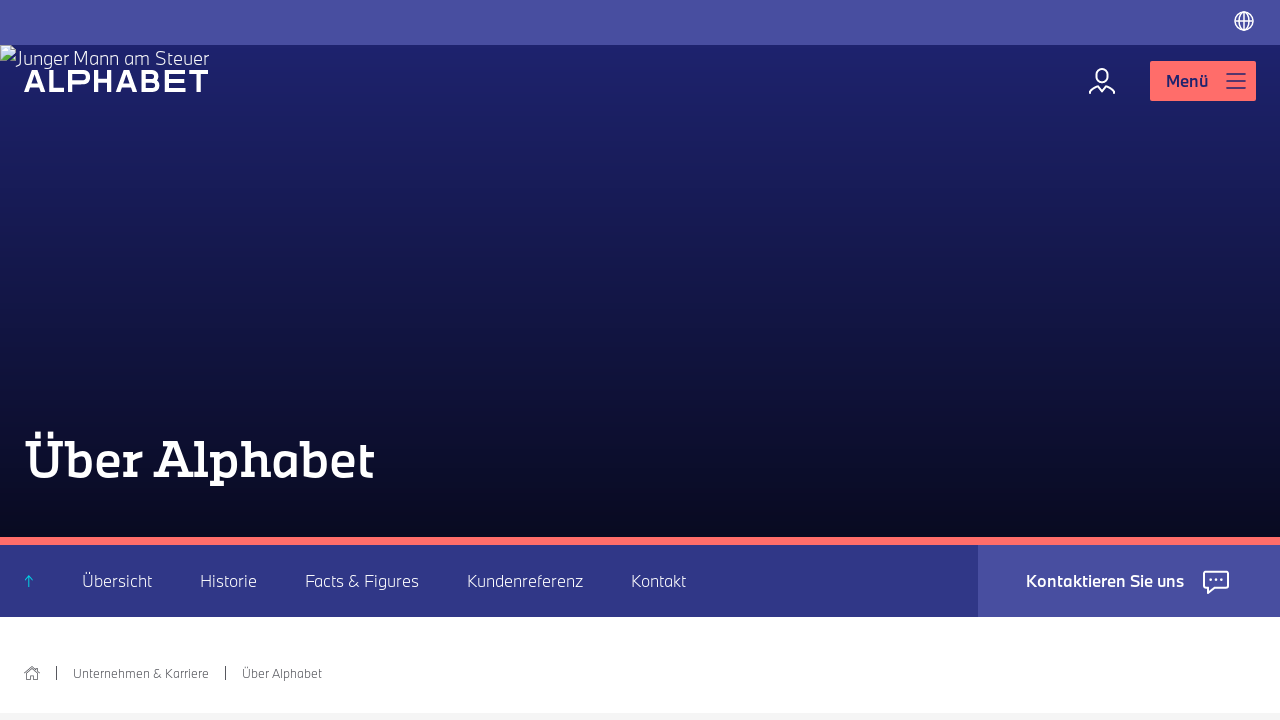

--- FILE ---
content_type: text/html; charset=utf-8
request_url: https://www.alphabet.com/de-de/ueber-alphabet.html
body_size: 43580
content:
<!DOCTYPE html><html lang="de-DE"><head><meta charSet="utf-8" data-next-head=""/><meta name="viewport" content="width=device-width" data-next-head=""/><meta name="apple-itunes-app" content="app-id=975228861" data-next-head=""/><meta name="google-play-app" content="app-id=com.alphabet.alphaguide.app" data-next-head=""/><link rel="apple-touch-icon" href="https://theta.alphabet.com/sites/default/files/media/image/app-icon-alphabet.png" data-next-head=""/><link rel="android-touch-icon" href="https://theta.alphabet.com/sites/default/files/media/image/app-icon-alphabet.png" data-next-head=""/><title data-next-head="">Über Alphabet | Alphabet.com</title><meta name="title" content="Über Alphabet | Alphabet.com" data-next-head=""/><link rel="alternate" hrefLang="de-de" href="https://www.alphabet.com/de-de/ueber-alphabet" data-next-head=""/><link rel="alternate" hrefLang="de-ch" href="https://www.alphabet.com/de-ch/ueber-alphabet" data-next-head=""/><meta name="drplpt" content="category" data-next-head=""/><meta name="robots" content="index,follow" data-next-head=""/><meta name="google-site-verification" content="VM7GhePZi-6kHpeJOF5O9JLWpLVqVqm0G32-2pl3au0" data-next-head=""/><link rel="canonical" href="https://www.alphabet.com/de-de/ueber-alphabet" data-next-head=""/><link rel="icon" type="image/png" sizes="32x32" href="/static/favicons/favicon-32x32.png" data-next-head=""/><link rel="icon" type="image/png" sizes="16x16" href="/static/favicons/favicon-16x16.png" data-next-head=""/><link rel="manifest" href="/static/favicons/manifest.json" data-next-head=""/><link rel="shortcut icon" href="/static/favicons/favicon.ico" type="image/vnd.microsoft.icon" data-next-head=""/><meta name="msapplication-config" content="/static/favicons/browserconfig.xml" data-next-head=""/><meta name="theme-color" content="#ffffff" data-next-head=""/><link rel="preload" as="image" imageSrcSet="https://theta.alphabet.com/sites/default/files/styles/image_scale[width]=640&amp;image_style_quality[quality]=80/public/2022-09/di21_000054343.jpg?v=1662037221 640w, https://theta.alphabet.com/sites/default/files/styles/image_scale[width]=750&amp;image_style_quality[quality]=80/public/2022-09/di21_000054343.jpg?v=1662037221 750w, https://theta.alphabet.com/sites/default/files/styles/image_scale[width]=828&amp;image_style_quality[quality]=80/public/2022-09/di21_000054343.jpg?v=1662037221 828w, https://theta.alphabet.com/sites/default/files/styles/image_scale[width]=1080&amp;image_style_quality[quality]=80/public/2022-09/di21_000054343.jpg?v=1662037221 1080w, https://theta.alphabet.com/sites/default/files/styles/image_scale[width]=1200&amp;image_style_quality[quality]=80/public/2022-09/di21_000054343.jpg?v=1662037221 1200w, https://theta.alphabet.com/sites/default/files/styles/image_scale[width]=1480&amp;image_style_quality[quality]=80/public/2022-09/di21_000054343.jpg?v=1662037221 1480w, https://theta.alphabet.com/sites/default/files/styles/image_scale[width]=1920&amp;image_style_quality[quality]=80/public/2022-09/di21_000054343.jpg?v=1662037221 1920w, https://theta.alphabet.com/sites/default/files/styles/image_scale[width]=2048&amp;image_style_quality[quality]=80/public/2022-09/di21_000054343.jpg?v=1662037221 2048w, https://theta.alphabet.com/sites/default/files/styles/image_scale[width]=3400&amp;image_style_quality[quality]=80/public/2022-09/di21_000054343.jpg?v=1662037221 3400w, https://theta.alphabet.com/sites/default/files/styles/image_scale[width]=3840&amp;image_style_quality[quality]=80/public/2022-09/di21_000054343.jpg?v=1662037221 3840w" imageSizes="100vw" data-next-head=""/><link rel="preload" as="image" imageSrcSet="https://theta.alphabet.com/sites/default/files/styles/image_scale[width]=384&amp;image_style_quality[quality]=80/public/2022-09/0130-23_al_brand_refresh_website_grafiken_geschaefsstellen_01_2500x1500.jpg?v=1662374388 384w, https://theta.alphabet.com/sites/default/files/styles/image_scale[width]=480&amp;image_style_quality[quality]=80/public/2022-09/0130-23_al_brand_refresh_website_grafiken_geschaefsstellen_01_2500x1500.jpg?v=1662374388 480w, https://theta.alphabet.com/sites/default/files/styles/image_scale[width]=512&amp;image_style_quality[quality]=80/public/2022-09/0130-23_al_brand_refresh_website_grafiken_geschaefsstellen_01_2500x1500.jpg?v=1662374388 512w, https://theta.alphabet.com/sites/default/files/styles/image_scale[width]=640&amp;image_style_quality[quality]=80/public/2022-09/0130-23_al_brand_refresh_website_grafiken_geschaefsstellen_01_2500x1500.jpg?v=1662374388 640w, https://theta.alphabet.com/sites/default/files/styles/image_scale[width]=750&amp;image_style_quality[quality]=80/public/2022-09/0130-23_al_brand_refresh_website_grafiken_geschaefsstellen_01_2500x1500.jpg?v=1662374388 750w, https://theta.alphabet.com/sites/default/files/styles/image_scale[width]=828&amp;image_style_quality[quality]=80/public/2022-09/0130-23_al_brand_refresh_website_grafiken_geschaefsstellen_01_2500x1500.jpg?v=1662374388 828w, https://theta.alphabet.com/sites/default/files/styles/image_scale[width]=1080&amp;image_style_quality[quality]=80/public/2022-09/0130-23_al_brand_refresh_website_grafiken_geschaefsstellen_01_2500x1500.jpg?v=1662374388 1080w, https://theta.alphabet.com/sites/default/files/styles/image_scale[width]=1200&amp;image_style_quality[quality]=80/public/2022-09/0130-23_al_brand_refresh_website_grafiken_geschaefsstellen_01_2500x1500.jpg?v=1662374388 1200w, https://theta.alphabet.com/sites/default/files/styles/image_scale[width]=1480&amp;image_style_quality[quality]=80/public/2022-09/0130-23_al_brand_refresh_website_grafiken_geschaefsstellen_01_2500x1500.jpg?v=1662374388 1480w, https://theta.alphabet.com/sites/default/files/styles/image_scale[width]=1920&amp;image_style_quality[quality]=80/public/2022-09/0130-23_al_brand_refresh_website_grafiken_geschaefsstellen_01_2500x1500.jpg?v=1662374388 1920w, https://theta.alphabet.com/sites/default/files/styles/image_scale[width]=2048&amp;image_style_quality[quality]=80/public/2022-09/0130-23_al_brand_refresh_website_grafiken_geschaefsstellen_01_2500x1500.jpg?v=1662374388 2048w, https://theta.alphabet.com/sites/default/files/styles/image_scale[width]=3400&amp;image_style_quality[quality]=80/public/2022-09/0130-23_al_brand_refresh_website_grafiken_geschaefsstellen_01_2500x1500.jpg?v=1662374388 3400w, https://theta.alphabet.com/sites/default/files/styles/image_scale[width]=3840&amp;image_style_quality[quality]=80/public/2022-09/0130-23_al_brand_refresh_website_grafiken_geschaefsstellen_01_2500x1500.jpg?v=1662374388 3840w" imageSizes="(min-width: 1920px) 50vw,
                (min-width: 1440px) 66vw,
                100vw" data-next-head=""/><link rel="preload" href="/_next/static/media/37e742b15faeadf0-s.p.woff2" as="font" type="font/woff2" crossorigin="anonymous" data-next-font="size-adjust"/><link rel="preload" href="/_next/static/media/81441bbf1a12a4f5-s.p.woff2" as="font" type="font/woff2" crossorigin="anonymous" data-next-font="size-adjust"/><link rel="preload" href="/_next/static/media/654b2aff9a53316d-s.p.woff2" as="font" type="font/woff2" crossorigin="anonymous" data-next-font="size-adjust"/><link rel="preload" href="/_next/static/media/a3bcdc01f7915559-s.p.woff2" as="font" type="font/woff2" crossorigin="anonymous" data-next-font="size-adjust"/><link rel="preload" href="/_next/static/css/ef3a0234a049bb07.css" as="style"/><link rel="stylesheet" href="/_next/static/css/ef3a0234a049bb07.css" data-n-g=""/><noscript data-n-css=""></noscript><script defer="" nomodule="" src="/_next/static/chunks/polyfills-42372ed130431b0a.js"></script><script src="/_next/static/chunks/webpack-7ec8a8ae241543be.js" defer=""></script><script src="/_next/static/chunks/framework-c880541b79d2c2f4.js" defer=""></script><script src="/_next/static/chunks/main-76f1c68c36b4cde7.js" defer=""></script><script src="/_next/static/chunks/pages/_app-4a56a5dd15501f6b.js" defer=""></script><script src="/_next/static/chunks/pages/%5B%5B...path%5D%5D-e72c13966b29dca1.js" defer=""></script><script src="/_next/static/VV_t9X6CSuYM104Ud3Npq/_buildManifest.js" defer=""></script><script src="/_next/static/VV_t9X6CSuYM104Ud3Npq/_ssgManifest.js" defer=""></script>
<script>(window.BOOMR_mq=window.BOOMR_mq||[]).push(["addVar",{"rua.upush":"false","rua.cpush":"false","rua.upre":"false","rua.cpre":"false","rua.uprl":"false","rua.cprl":"false","rua.cprf":"false","rua.trans":"","rua.cook":"false","rua.ims":"false","rua.ufprl":"false","rua.cfprl":"false","rua.isuxp":"false","rua.texp":"norulematch","rua.ceh":"false","rua.ueh":"false","rua.ieh.st":"0"}]);</script>
                              <script>!function(a){var e="https://s.go-mpulse.net/boomerang/",t="addEventListener";if("False"=="True")a.BOOMR_config=a.BOOMR_config||{},a.BOOMR_config.PageParams=a.BOOMR_config.PageParams||{},a.BOOMR_config.PageParams.pci=!0,e="https://s2.go-mpulse.net/boomerang/";if(window.BOOMR_API_key="CQ9PV-MDKKQ-TF8BC-ADUWD-EDZ2Y",function(){function n(e){a.BOOMR_onload=e&&e.timeStamp||(new Date).getTime()}if(!a.BOOMR||!a.BOOMR.version&&!a.BOOMR.snippetExecuted){a.BOOMR=a.BOOMR||{},a.BOOMR.snippetExecuted=!0;var i,_,o,r=document.createElement("iframe");if(a[t])a[t]("load",n,!1);else if(a.attachEvent)a.attachEvent("onload",n);r.src="javascript:void(0)",r.title="",r.role="presentation",(r.frameElement||r).style.cssText="width:0;height:0;border:0;display:none;",o=document.getElementsByTagName("script")[0],o.parentNode.insertBefore(r,o);try{_=r.contentWindow.document}catch(O){i=document.domain,r.src="javascript:var d=document.open();d.domain='"+i+"';void(0);",_=r.contentWindow.document}_.open()._l=function(){var a=this.createElement("script");if(i)this.domain=i;a.id="boomr-if-as",a.src=e+"CQ9PV-MDKKQ-TF8BC-ADUWD-EDZ2Y",BOOMR_lstart=(new Date).getTime(),this.body.appendChild(a)},_.write("<bo"+'dy onload="document._l();">'),_.close()}}(),"".length>0)if(a&&"performance"in a&&a.performance&&"function"==typeof a.performance.setResourceTimingBufferSize)a.performance.setResourceTimingBufferSize();!function(){if(BOOMR=a.BOOMR||{},BOOMR.plugins=BOOMR.plugins||{},!BOOMR.plugins.AK){var e=""=="true"?1:0,t="",n="cj2xlfaxibyew2lqxuva-f-0f569cdf9-clientnsv4-s.akamaihd.net",i="false"=="true"?2:1,_={"ak.v":"39","ak.cp":"1878514","ak.ai":parseInt("1228547",10),"ak.ol":"0","ak.cr":8,"ak.ipv":4,"ak.proto":"h2","ak.rid":"54edd37","ak.r":42169,"ak.a2":e,"ak.m":"dsca","ak.n":"essl","ak.bpcip":"18.117.117.0","ak.cport":53280,"ak.gh":"23.52.43.70","ak.quicv":"","ak.tlsv":"tls1.3","ak.0rtt":"","ak.0rtt.ed":"","ak.csrc":"-","ak.acc":"","ak.t":"1768996138","ak.ak":"hOBiQwZUYzCg5VSAfCLimQ==qw0uOVsdAJDVbZIUYLuwoLVWcb77IRKdIBpVC+0zrd4qIMK2m1nOYQhl++gnJ3W8Iw/1JhSQUFZwacdTRzznmfz2opoTTLzCd4Z4qaMK64tJ5H32EWDvGBZrpHGgW0YDH168ujejodvPLe85Zh2m1Y+6y/zbj45bD+w5b9LqF0bLCXM7ZNu9Uj4ZevQr7cL61DNsDLXvWmF6CczXzTmtwFxfZ8f6/i5eZRRCGU+TPtxwLAaQA8Gfg3d7vG8ra6KBqMMgQoxizSmnnCUvMYV1Xf+tRpMRt+GmZ7T5gq5nm262kRrj6MJtdIMUka4qbvjDw3iAssyAf4K0we0jMaLNa5TE2rVJPd5bMOxe3PKtdhtaEeDNXnAHALxuQfbPV6cQIQj/lkm7DJSYtd0tmVgWDMBojLOR+AmhdY7gHhWpka0=","ak.pv":"25","ak.dpoabenc":"","ak.tf":i};if(""!==t)_["ak.ruds"]=t;var o={i:!1,av:function(e){var t="http.initiator";if(e&&(!e[t]||"spa_hard"===e[t]))_["ak.feo"]=void 0!==a.aFeoApplied?1:0,BOOMR.addVar(_)},rv:function(){var a=["ak.bpcip","ak.cport","ak.cr","ak.csrc","ak.gh","ak.ipv","ak.m","ak.n","ak.ol","ak.proto","ak.quicv","ak.tlsv","ak.0rtt","ak.0rtt.ed","ak.r","ak.acc","ak.t","ak.tf"];BOOMR.removeVar(a)}};BOOMR.plugins.AK={akVars:_,akDNSPreFetchDomain:n,init:function(){if(!o.i){var a=BOOMR.subscribe;a("before_beacon",o.av,null,null),a("onbeacon",o.rv,null,null),o.i=!0}return this},is_complete:function(){return!0}}}}()}(window);</script></head><body><div id="__next"><style data-emotion="css 1iuu8yf">.css-1iuu8yf{position:-webkit-sticky;position:sticky;top:0;z-index:1000;}@media (min-width: 1024px){.css-1iuu8yf{position:initial;}}.css-1iuu8yf a{color:#FFF;}</style><header class="css-1iuu8yf e1pm5m3v0"><style data-emotion="css uu2t9p">.css-uu2t9p{display:none;height:45px;}@media (min-width: 1024px){.css-uu2t9p{display:-webkit-box;display:-webkit-flex;display:-ms-flexbox;display:flex;-webkit-box-pack:justify;-webkit-justify-content:space-between;justify-content:space-between;padding:calc(0.5 * var(--alp-base-size)) calc(1.5 * var(--alp-base-size));background:#484EA0;color:#FFF;}.css-uu2t9p svg{width:calc(1.5 * var(--alp-base-size));height:calc(1.5 * var(--alp-base-size));}}@media (min-width: 1440px){.css-uu2t9p{padding:calc(0.5 * var(--alp-base-size)) calc(3 * var(--alp-base-size));}}</style><div id="alp-topbar" class="css-uu2t9p e1pm5m3v1"><style data-emotion="css hyxlzm">.css-hyxlzm{position:relative;display:-webkit-box;display:-webkit-flex;display:-ms-flexbox;display:flex;}</style><div class="css-hyxlzm e1pm5m3v18"></div><style data-emotion="css if5387">.css-if5387{border:0;padding:0;background:none;color:inherit;text-align:inherit;cursor:pointer;}.css-if5387:focus{outline:1px dotted #FFF;}.css-if5387:focus:not(:focus-visible){outline:none;}.css-if5387:focus-visible{outline:1px dotted #FFF;}</style><button type="button" class="css-if5387 et4sl290"><!--$--><svg xmlns="http://www.w3.org/2000/svg" fill="none" viewBox="0 0 32 32" role="img" aria-label="Alphabet International"><circle cx="16" cy="16" r="12" stroke="currentColor" stroke-linecap="round" stroke-linejoin="round" stroke-width="2"></circle><ellipse cx="16" cy="16" stroke="currentColor" stroke-linecap="round" stroke-linejoin="round" stroke-width="2" rx="6.667" ry="12"></ellipse><path stroke="currentColor" stroke-linecap="round" stroke-linejoin="round" stroke-width="2" d="M5.333 16h21.334M16 28V5.333"></path></svg><!--/$--></button></div><style data-emotion="css 7pdat7">.css-7pdat7{position:absolute;width:100%;min-height:calc(4.5 * var(--alp-base-size));z-index:1000;top:45px;display:-webkit-box;display:-webkit-flex;display:-ms-flexbox;display:flex;-webkit-box-flex-wrap:wrap;-webkit-flex-wrap:wrap;-ms-flex-wrap:wrap;flex-wrap:wrap;-webkit-box-pack:justify;-webkit-justify-content:space-between;justify-content:space-between;-webkit-align-items:center;-webkit-box-align:center;-ms-flex-align:center;align-items:center;padding:var(--alp-base-size);transition-property:background-color;transition-duration:0.2s;transition-timing-function:ease-in-out;}@media (min-width: 1024px){.css-7pdat7{position:fixed;padding:var(--alp-base-size) calc(1.5 * var(--alp-base-size));}}@media (min-width: 1440px){.css-7pdat7{padding:var(--alp-base-size) calc(3 * var(--alp-base-size));}}@media (min-width: 1920px){.css-7pdat7{min-height:calc(6.5 * var(--alp-base-size));padding:calc(1.5 * var(--alp-base-size)) calc(3 * var(--alp-base-size));}}.css-7pdat7 svg{display:block;}@media (min-width: 1024px){.css-7pdat7 .e1pm5m3v3{margin-right:var(--alp-base-size);}}</style><div id="alp-main-navbar" class="css-7pdat7 e1pm5m3v6"><style data-emotion="css 7nj09k">.css-7nj09k{display:-webkit-box;display:-webkit-flex;display:-ms-flexbox;display:flex;-webkit-align-items:center;-webkit-box-align:center;-ms-flex-align:center;align-items:center;-webkit-box-flex:1;-webkit-flex-grow:1;-ms-flex-positive:1;flex-grow:1;}.css-7nj09k a{display:inline-block;}@media (min-width: 1024px){.css-7nj09k a{z-index:2100;}}</style><div class="css-7nj09k e1pm5m3v8"><a href="/de-de"><svg width="184" height="22" viewBox="0 0 184 22" fill="none" role="img" xmlns="http://www.w3.org/2000/svg"><title>Alphabet Logo</title><path fill-rule="evenodd" clip-rule="evenodd" d="M7.85806 0.0232839L0 22.0002H4.52621L4.56898 21.8799L6.02757 17.6011H15.1938L16.7226 22.0002H21.3336L13.4473 0.0232839H7.85806ZM10.3392 4.95636L10.5675 4.28578L11.8734 8.0438L13.7963 13.5683H7.39146L10.3392 4.95636ZM83.0617 0.0201794V8.64064H74.2987V0.0201794H70.0543V21.9971H74.2987V12.6734H83.0617V21.9971H87.3054V0.0201794H83.0617ZM99.6851 0.0116419L91.827 21.9885H96.3532L96.396 21.8682L97.8554 17.5894H107.022L108.55 21.9885H113.161L105.274 0.0116419H99.6851ZM102.165 4.94472L102.395 4.27414L103.7 8.03216L105.623 13.5566H99.2185L102.165 4.94472ZM58.7797 14.3444C61.2127 14.2443 62.8377 13.6971 64.0512 12.5694C65.3616 11.3718 66.0543 9.46955 66.0543 7.06976C66.0543 4.83218 65.4113 3.01138 64.1948 1.80295C62.9393 0.556485 61.2615 0 58.7522 0L43.9005 0.0201794V21.9971H48.1442V14.4228H48.1808C50.287 14.4228 57.5143 14.4026 58.7797 14.3444ZM48.1442 4.06924L58.2917 4.04907C59.7655 4.04907 60.4979 4.2268 60.9935 4.70334C61.5326 5.22335 61.7518 5.91798 61.7518 7.09848C61.7518 7.97628 61.664 8.87426 61.0225 9.49439C60.4101 10.0858 59.5464 10.2387 58.3512 10.2938C57.0836 10.3528 49.8975 10.373 48.1808 10.373H48.1442V4.06924ZM165.293 0.0201794V4.1065H172.536V21.8822H176.757V4.1065H184V0.0201794H165.293ZM140.728 0.0256123V21.9924L161.404 21.9901V17.9744L144.969 17.9767V13.0017L160.283 12.9994V9.03957L144.969 9.0419V4.0188L160.916 4.01724V0.0232839L140.728 0.0256123ZM25.1534 0.0201794V21.9971H40.073V17.8696H29.3971V0.0201794H25.1534ZM132.877 10.3613C133.828 9.2662 134.409 7.83269 134.409 6.25793C134.409 2.82589 131.771 0.318989 128.439 0.0644187C127.97 0.0287168 127.546 0 127.265 0H117.544V0.0201794V12.3552V21.9971H126.897C130.014 21.9971 131.878 21.4941 133.247 20.3982C134.704 19.2441 135.404 17.4971 135.404 15.3945C135.404 14.1217 135.039 12.9714 134.583 12.1782C134.085 11.3105 133.462 10.7013 132.877 10.3613ZM130.086 6.46205C130.086 7.20015 129.904 7.91186 129.392 8.37366C128.797 8.89366 128.234 9.03725 126.444 9.03725H121.785V3.98309H126.842C127.96 3.98309 128.755 4.14375 129.33 4.64513C129.785 5.05648 130.086 5.71076 130.086 6.46205ZM131.158 15.3464C131.158 16.093 130.975 16.8125 130.457 17.2797C129.853 17.806 129.284 17.9519 127.473 17.9519H121.785V12.8372H127.874C129.007 12.8372 129.811 13.0002 130.393 13.507C130.855 13.9238 131.158 14.5858 131.158 15.3464Z" fill="#FFF"></path></svg></a></div><style data-emotion="css 1ffz5dn">.css-1ffz5dn{display:-webkit-box;display:-webkit-flex;display:-ms-flexbox;display:flex;}@media (min-width: 1024px){.css-1ffz5dn .epjqac30{display:-webkit-box;display:-webkit-flex;display:-ms-flexbox;display:flex;z-index:2100;}}</style><div class="css-1ffz5dn e1pm5m3v7"><style data-emotion="css 1m41tm">.css-1m41tm{display:none;}@media (min-width: 1024px){.css-1m41tm{display:-webkit-box;display:-webkit-flex;display:-ms-flexbox;display:flex;-webkit-align-items:center;-webkit-box-align:center;-ms-flex-align:center;align-items:center;margin-right:calc(2 * var(--alp-base-size));color:#FFF;}.css-1m41tm svg{width:calc(2 * var(--alp-base-size));height:calc(2 * var(--alp-base-size));}}</style><div class="css-1m41tm e1pm5m3v9"><a href="/de-de/login"><!--$--><svg xmlns="http://www.w3.org/2000/svg" fill="none" viewBox="0 0 32 32" role="img" aria-label="Login"><rect width="11.111" height="13.333" x="10.444" y="4" stroke="currentColor" stroke-linecap="round" stroke-linejoin="round" stroke-width="2" rx="5.556"></rect><path stroke="currentColor" stroke-linecap="round" stroke-linejoin="round" stroke-width="2" d="M4 28v-1.539q1.325-1.823 4.04-3.47 2.715-1.646 3.974-1.658L16 26.397l3.986-5.064q1.185.01 3.66 1.47l.314.188q2.715 1.647 4.04 3.47V28"></path></svg><!--/$--></a></div><style data-emotion="css 11qqlpp">.css-11qqlpp{display:-webkit-inline-box;display:-webkit-inline-flex;display:-ms-inline-flexbox;display:inline-flex;-webkit-align-items:center;-webkit-box-align:center;-ms-flex-align:center;align-items:center;border:0;border-radius:2px;padding:calc(
        0.5 * var(--alp-base-size)
            
    ) calc(
        1 * var(--alp-base-size)
            
    );background:#FF6D6A;font-weight:500;font-family:'alphabetSansPro','alphabetSansPro Fallback',Arial,sans-serif;font-size:16px;line-height:1.5;text-align:left;-webkit-box-pack:start;-ms-flex-pack:start;-webkit-justify-content:flex-start;justify-content:flex-start;color:#1E236E;cursor:pointer;}@media (min-width: 1024px){.css-11qqlpp{padding:calc(
        0.5 * var(--alp-base-size)
            
    ) calc(
        1 * var(--alp-base-size)
            
    );}}@media (min-width: 1920px){.css-11qqlpp{padding:calc(
        1 * var(--alp-base-size)
            
    ) calc(
        2 * var(--alp-base-size)
            
    );padding-left:var(--alp-base-size);}}.css-11qqlpp:hover,.css-11qqlpp:active{border-color:none;background:#FF9296;color:#1E236E;}.css-11qqlpp:focus{outline:1px solid #00D7E7;border-color:#00D7E7;}.css-11qqlpp[disabled]{border-color:none;background:#E0E0E2;color:#BCBEC7;cursor:auto;}.css-11qqlpp >svg{width:calc(1.5 * var(--alp-base-size));height:calc(1.5 * var(--alp-base-size));margin:0 calc(-0.5 * var(--alp-base-size)) 0 calc(1 * var(--alp-base-size));}@media (min-width: 1024px){.css-11qqlpp >svg{margin:0 calc(-0.5 * var(--alp-base-size)) 0 calc(1 * var(--alp-base-size));}}@media (min-width: 1920px){.css-11qqlpp >svg{margin:0 calc(-1 * var(--alp-base-size)) 0 calc(2 * var(--alp-base-size));}}</style><button type="button" class="css-11qqlpp epjqac30" data-clear="true" data-states="[]" name="" font-weight="medium">Menü<!--$--><svg xmlns="http://www.w3.org/2000/svg" fill="none" viewBox="0 0 32 32" role="img" aria-label="Menü"><path stroke="currentColor" stroke-linecap="round" stroke-width="2" d="M4 6.667h24M4 16h24M4 25.333h24"></path></svg><!--/$--></button></div><style data-emotion="css jhx2rk">.css-jhx2rk{z-index:2000;display:-webkit-box;display:-webkit-flex;display:-ms-flexbox;display:flex;position:fixed;top:0;bottom:0;width:100%;visibility:hidden;left:100%;-webkit-transition:visibility 0s linear 0.25s,left 0.25s ease-in-out;transition:visibility 0s linear 0.25s,left 0.25s ease-in-out;}@media (min-width: 1024px){.css-jhx2rk{-webkit-transition:visibility 0s linear 0.5s,left 0.5s ease-in-out;transition:visibility 0s linear 0.5s,left 0.5s ease-in-out;}}</style><div class="css-jhx2rk e1pm5m3v11"><style data-emotion="css 1q9cj7p">.css-1q9cj7p{display:none;}@media (min-width: 1024px){.css-1q9cj7p{display:block;position:relative;width:50%;background:#1E236E;}.css-1q9cj7p::after{content:'';position:absolute;top:50%;right:0;bottom:0;left:0;pointer-events:none;background:linear-gradient(90deg, rgba(0, 215, 231, 0.7) 0%, rgba(255, 109, 106, 0.7) 100%);-webkit-mask-image:linear-gradient(transparent, #000);mask-image:linear-gradient(transparent, #000);}}</style><div class="css-1q9cj7p e1pm5m3v12"><img alt="" loading="lazy" decoding="async" data-nimg="fill" style="position:absolute;height:100%;width:100%;left:0;top:0;right:0;bottom:0;object-fit:cover;color:transparent" sizes="50vw" srcSet="https://theta.alphabet.com/sites/default/files/styles/image_scale[width]=384&amp;image_style_quality[quality]=80/public/menuimages/menu-image-parking-deck_0.png?v=1660829307 384w, https://theta.alphabet.com/sites/default/files/styles/image_scale[width]=480&amp;image_style_quality[quality]=80/public/menuimages/menu-image-parking-deck_0.png?v=1660829307 480w, https://theta.alphabet.com/sites/default/files/styles/image_scale[width]=512&amp;image_style_quality[quality]=80/public/menuimages/menu-image-parking-deck_0.png?v=1660829307 512w, https://theta.alphabet.com/sites/default/files/styles/image_scale[width]=640&amp;image_style_quality[quality]=80/public/menuimages/menu-image-parking-deck_0.png?v=1660829307 640w, https://theta.alphabet.com/sites/default/files/styles/image_scale[width]=750&amp;image_style_quality[quality]=80/public/menuimages/menu-image-parking-deck_0.png?v=1660829307 750w, https://theta.alphabet.com/sites/default/files/styles/image_scale[width]=828&amp;image_style_quality[quality]=80/public/menuimages/menu-image-parking-deck_0.png?v=1660829307 828w, https://theta.alphabet.com/sites/default/files/styles/image_scale[width]=1080&amp;image_style_quality[quality]=80/public/menuimages/menu-image-parking-deck_0.png?v=1660829307 1080w, https://theta.alphabet.com/sites/default/files/styles/image_scale[width]=1200&amp;image_style_quality[quality]=80/public/menuimages/menu-image-parking-deck_0.png?v=1660829307 1200w, https://theta.alphabet.com/sites/default/files/styles/image_scale[width]=1480&amp;image_style_quality[quality]=80/public/menuimages/menu-image-parking-deck_0.png?v=1660829307 1480w, https://theta.alphabet.com/sites/default/files/styles/image_scale[width]=1920&amp;image_style_quality[quality]=80/public/menuimages/menu-image-parking-deck_0.png?v=1660829307 1920w, https://theta.alphabet.com/sites/default/files/styles/image_scale[width]=2048&amp;image_style_quality[quality]=80/public/menuimages/menu-image-parking-deck_0.png?v=1660829307 2048w, https://theta.alphabet.com/sites/default/files/styles/image_scale[width]=3400&amp;image_style_quality[quality]=80/public/menuimages/menu-image-parking-deck_0.png?v=1660829307 3400w, https://theta.alphabet.com/sites/default/files/styles/image_scale[width]=3840&amp;image_style_quality[quality]=80/public/menuimages/menu-image-parking-deck_0.png?v=1660829307 3840w" src="https://theta.alphabet.com/sites/default/files/styles/image_scale[width]=3840&amp;image_style_quality[quality]=80/public/menuimages/menu-image-parking-deck_0.png?v=1660829307"/><style data-emotion="css xjsfzu">.css-xjsfzu{position:absolute;z-index:1;bottom:calc(2 * var(--alp-base-size));right:50%;left:calc(2 * var(--alp-base-size));color:#FFF;}.css-xjsfzu h3{margin:0 0 calc(0.5 * var(--alp-base-size));}.css-xjsfzu p{margin:0 0 var(--alp-base-size);}</style><div class="css-xjsfzu e1pm5m3v13"></div></div><style data-emotion="css hdvign">.css-hdvign{position:relative;width:100%;background:#1E236E;}@media (min-width: 1024px){.css-hdvign{width:50%;}}.css-hdvign >button{position:fixed;z-index:100;top:var(--alp-base-size);right:var(--alp-base-size);-webkit-backdrop-filter:blur(10px);backdrop-filter:blur(10px);}@media (min-width: 1024px){.css-hdvign >button{display:none;}}.css-hdvign ul{display:-webkit-box;display:-webkit-flex;display:-ms-flexbox;display:flex;-webkit-flex-direction:column;-ms-flex-direction:column;flex-direction:column;height:100%;max-height:calc(100vh - calc(9 * var(--alp-base-size)));margin:0;padding:0;list-style:none;overflow-y:auto;overflow-x:auto;}.css-hdvign ul li:nth-last-of-type(2){-webkit-box-flex:1;-webkit-flex-grow:1;-ms-flex-positive:1;flex-grow:1;}@media (min-width: 1024px){.css-hdvign ul{max-height:calc(100vh - calc(11.5 * var(--alp-base-size)));}}.css-hdvign >nav{padding-top:calc(4.5 * var(--alp-base-size));}@media (min-width: 1024px){.css-hdvign >nav{padding-top:calc(8.5 * var(--alp-base-size));}}@media (min-width: 1920px){.css-hdvign >nav{padding-top:calc(9.5 * var(--alp-base-size));}}@media (min-width: 1024px){.css-hdvign >nav >ul{max-height:calc(100vh - calc(9 * var(--alp-base-size)));}}.css-hdvign >nav >ul >li>a,.css-hdvign >nav >ul >li>.et4sl290{font-weight:500;}@media (min-width: 1024px){.css-hdvign >nav >ul >li>a,.css-hdvign >nav >ul >li>.et4sl290{height:calc(7 * var(--alp-base-size));font-weight:300;font-size:36px;line-height:1.3;}}</style><div class="css-hdvign e1pm5m3v15"><style data-emotion="css 1pszeq2">.css-1pszeq2{display:-webkit-inline-box;display:-webkit-inline-flex;display:-ms-inline-flexbox;display:inline-flex;-webkit-align-items:center;-webkit-box-align:center;-ms-flex-align:center;align-items:center;border:1px solid #FFF;border-radius:2px;padding:calc(
        0.5 * var(--alp-base-size)
             - 1px
    );background:none;font-weight:500;font-family:'alphabetSansPro','alphabetSansPro Fallback',Arial,sans-serif;font-size:16px;line-height:1.5;text-align:left;-webkit-box-pack:start;-ms-flex-pack:start;-webkit-justify-content:flex-start;justify-content:flex-start;color:#FFF;cursor:pointer;}@media (min-width: 1024px){.css-1pszeq2{padding:calc(
        0.5 * var(--alp-base-size)
             - 1px
    );}}@media (min-width: 1920px){.css-1pszeq2{padding:calc(
        1 * var(--alp-base-size)
             - 1px
    );padding-left:var(--alp-base-size);}}.css-1pszeq2:hover,.css-1pszeq2:active{border-color:#00D7E7;background:none;color:#FFF;}.css-1pszeq2:focus{outline:1px solid #00D7E7;border-color:#00D7E7;}.css-1pszeq2[disabled]{border-color:#484EA0;background:none;color:#484EA0;cursor:auto;}.css-1pszeq2 >svg{width:calc(1.5 * var(--alp-base-size));height:calc(1.5 * var(--alp-base-size));}</style><button type="button" class="css-1pszeq2 epjqac30" data-clear="true" data-states="[]" name="" font-weight="medium"><!--$--><svg xmlns="http://www.w3.org/2000/svg" fill="none" viewBox="0 0 32 32" role="img" aria-label="Schließen"><path stroke="currentColor" stroke-linecap="round" stroke-linejoin="round" stroke-width="2" d="m10.343 10.343 11.314 11.314M21.657 10.343 10.343 21.657"></path></svg><!--/$--></button><nav><ul role="list"><style data-emotion="css 1jjunxi">.css-1jjunxi{display:-webkit-box;display:-webkit-flex;display:-ms-flexbox;display:flex;-webkit-box-pack:justify;-webkit-justify-content:space-between;justify-content:space-between;font-size:18px;line-height:1.555;color:#FFF;}@media (min-width: 1024px){.css-1jjunxi{font-family:'alphabetSlabPro','alphabetSlabPro Fallback',Times,serif;font-size:24px;line-height:1.3;}}.css-1jjunxi .et4sl290>svg{width:calc(2 * var(--alp-base-size));height:calc(2 * var(--alp-base-size));}.css-1jjunxi >div{position:absolute;top:0;bottom:0;left:100%;width:100%;background:#484EA0;visibility:hidden;-webkit-transition:visibility 0s linear 0.15s,left 0.2s ease-in-out;transition:visibility 0s linear 0.15s,left 0.2s ease-in-out;}@media (min-width: 1024px){.css-1jjunxi >div{-webkit-transition:visibility 0s linear 0.47s,left 0.47s ease-in-out;transition:visibility 0s linear 0.47s,left 0.47s ease-in-out;}}.css-1jjunxi >div >button{position:absolute;top:var(--alp-base-size);left:calc(0.5 * var(--alp-base-size));}@media (min-width: 1024px){.css-1jjunxi >div >button{top:calc(
                    4 *
                        var(--alp-base-size)
                );left:calc(1.5 * var(--alp-base-size));}}@media (min-width: 1440px){.css-1jjunxi >div >button{top:calc(4.5 * var(--alp-base-size));}}.css-1jjunxi >div >p{-webkit-flex-shrink:0;-ms-flex-negative:0;flex-shrink:0;display:-webkit-box;display:-webkit-flex;display:-ms-flexbox;display:flex;-webkit-align-items:center;-webkit-box-align:center;-ms-flex-align:center;align-items:center;width:100%;height:calc(4.5 * var(--alp-base-size));margin:calc(4.5 * var(--alp-base-size)) 0 0;padding:0 var(--alp-base-size) 0 calc(3 * var(--alp-base-size));background:#1E236E;font-weight:500;}@media (min-width: 1024px){.css-1jjunxi >div >p{height:calc(5 * var(--alp-base-size));margin-top:calc(8.5 * var(--alp-base-size));padding:0 calc(3 * var(--alp-base-size));font-weight:300;}}@media (min-width: 1920px){.css-1jjunxi >div >p{margin-top:calc(9.5 * var(--alp-base-size));}}.css-1jjunxi >div >ul a,.css-1jjunxi >div >ul .et4sl290{border-bottom-color:#6068B8;padding-left:calc(2 * var(--alp-base-size));}@media (min-width: 1024px){.css-1jjunxi >div >ul a,.css-1jjunxi >div >ul .et4sl290{padding-left:calc(2.5 * var(--alp-base-size));}}.css-1jjunxi >a,.css-1jjunxi >.et4sl290{display:-webkit-box;display:-webkit-flex;display:-ms-flexbox;display:flex;-webkit-align-items:center;-webkit-box-align:center;-ms-flex-align:center;align-items:center;-webkit-box-pack:justify;-webkit-justify-content:space-between;justify-content:space-between;width:100%;height:calc(4.5 * var(--alp-base-size));margin:0 var(--alp-base-size);border-bottom:1px solid #303787;}@media (min-width: 1024px){.css-1jjunxi >a,.css-1jjunxi >.et4sl290{height:calc(5 * var(--alp-base-size));margin:0 calc(3 * var(--alp-base-size));}}.css-1jjunxi >a.active,.css-1jjunxi >.et4sl290.active{-webkit-text-decoration:underline;text-decoration:underline;text-underline-offset:2px;}.css-1jjunxi:last-of-type >a,.css-1jjunxi:last-of-type >button{border:0;}</style><li class="css-1jjunxi e1pm5m3v17"><button type="button" id="header-nav-1-title" class="css-if5387 et4sl290">Maßgeschneiderte Mobilitätslösungen<!--$--><svg xmlns="http://www.w3.org/2000/svg" fill="none" viewBox="0 0 32 32" role="img" aria-label="Untermenu umschalten"><path stroke="currentColor" stroke-linecap="round" stroke-linejoin="round" stroke-width="2.667" d="M13.333 8.458 20.876 16l-7.543 7.543"></path></svg><!--/$--></button><style data-emotion="css j7qwjs">.css-j7qwjs{display:-webkit-box;display:-webkit-flex;display:-ms-flexbox;display:flex;-webkit-flex-direction:column;-ms-flex-direction:column;flex-direction:column;}</style><div class="css-j7qwjs e1pm5m3v14"><style data-emotion="css kh717y">.css-kh717y{display:-webkit-inline-box;display:-webkit-inline-flex;display:-ms-inline-flexbox;display:inline-flex;-webkit-flex-direction:row-reverse;-ms-flex-direction:row-reverse;flex-direction:row-reverse;-webkit-align-items:center;-webkit-box-align:center;-ms-flex-align:center;align-items:center;border:0;border-radius:2px;padding:calc(
        0.5 * var(--alp-base-size)
            
    ) calc(
        1 * var(--alp-base-size)
            
    );background:none;font-weight:500;font-family:'alphabetSansPro','alphabetSansPro Fallback',Arial,sans-serif;font-size:16px;line-height:1.5;text-align:left;-webkit-box-pack:start;-ms-flex-pack:start;-webkit-justify-content:flex-start;justify-content:flex-start;color:#FFF;cursor:pointer;}@media (min-width: 1024px){.css-kh717y{padding:calc(
        0.5 * var(--alp-base-size)
            
    ) calc(
        1 * var(--alp-base-size)
            
    );}}@media (min-width: 1920px){.css-kh717y{padding:calc(
        1 * var(--alp-base-size)
            
    ) calc(
        2 * var(--alp-base-size)
            
    );padding-left:var(--alp-base-size);}}.css-kh717y:hover,.css-kh717y:active{border-color:none;background:none;color:#00D7E7;}.css-kh717y:focus{outline:1px solid #00D7E7;border-color:#00D7E7;}.css-kh717y[disabled]{border-color:none;background:none;color:#484EA0;cursor:auto;}.css-kh717y >svg{width:calc(1.5 * var(--alp-base-size));height:calc(1.5 * var(--alp-base-size));margin:0 calc(0.25 * var(--alp-base-size)) 0 calc(-0.25 * var(--alp-base-size));}@media (min-width: 1024px){.css-kh717y >svg{margin:0 calc(0.25 * var(--alp-base-size)) 0 calc(-0.25 * var(--alp-base-size));}}@media (min-width: 1920px){.css-kh717y >svg{margin:0 calc(0.5 * var(--alp-base-size)) 0 calc(-0.5 * var(--alp-base-size));}}</style><button type="button" class="css-kh717y epjqac30" data-clear="true" data-states="[]" name="" font-weight="medium">Zurück<!--$--><svg xmlns="http://www.w3.org/2000/svg" fill="none" viewBox="0 0 32 32" role="img" aria-label="Zurück"><path stroke="currentColor" stroke-linecap="round" stroke-linejoin="round" stroke-width="2.667" d="M18.667 8.458 11.124 16l7.542 7.543"></path></svg><!--/$--></button><p>Maßgeschneiderte Mobilitätslösungen</p><ul role="list"><li class="css-1jjunxi e1pm5m3v17"><a id="header-nav-1-1-541" href="/de-de/massgeschneiderte-mobilitaetslosungen">Überblick</a></li><li class="css-1jjunxi e1pm5m3v17"><button type="button" id="header-nav-1-2-title" class="css-if5387 et4sl290">Elektrisch durchstarten<!--$--><svg xmlns="http://www.w3.org/2000/svg" fill="none" viewBox="0 0 32 32" role="img" aria-label="Untermenu umschalten"><path stroke="currentColor" stroke-linecap="round" stroke-linejoin="round" stroke-width="2.667" d="M13.333 8.458 20.876 16l-7.543 7.543"></path></svg><!--/$--></button><div class="css-j7qwjs e1pm5m3v14"><button type="button" class="css-kh717y epjqac30" data-clear="true" data-states="[]" name="" font-weight="medium">Zurück<!--$--><svg xmlns="http://www.w3.org/2000/svg" fill="none" viewBox="0 0 32 32" role="img" aria-label="Zurück"><path stroke="currentColor" stroke-linecap="round" stroke-linejoin="round" stroke-width="2.667" d="M18.667 8.458 11.124 16l7.542 7.543"></path></svg><!--/$--></button><p>Elektrisch durchstarten</p><ul role="list"><li class="css-1jjunxi e1pm5m3v17"><a id="header-nav-1-2-1-556" href="/de-de/elektroautos-gewerblich-leasen">Überblick</a></li><li class="css-1jjunxi e1pm5m3v17"><a id="header-nav-1-2-2-2250" href="/de-de/ladestationen-einfach-kaufen">Ladestationen einfach kaufen</a></li><li class="css-1jjunxi e1pm5m3v17"><a href="/de-de/elektroautos-gewerblich-leasen">Alle anzeigen</a></li></ul></div></li><li class="css-1jjunxi e1pm5m3v17"><button type="button" id="header-nav-1-3-title" class="css-if5387 et4sl290">Nachhaltig bewegt<!--$--><svg xmlns="http://www.w3.org/2000/svg" fill="none" viewBox="0 0 32 32" role="img" aria-label="Untermenu umschalten"><path stroke="currentColor" stroke-linecap="round" stroke-linejoin="round" stroke-width="2.667" d="M13.333 8.458 20.876 16l-7.543 7.543"></path></svg><!--/$--></button><div class="css-j7qwjs e1pm5m3v14"><button type="button" class="css-kh717y epjqac30" data-clear="true" data-states="[]" name="" font-weight="medium">Zurück<!--$--><svg xmlns="http://www.w3.org/2000/svg" fill="none" viewBox="0 0 32 32" role="img" aria-label="Zurück"><path stroke="currentColor" stroke-linecap="round" stroke-linejoin="round" stroke-width="2.667" d="M18.667 8.458 11.124 16l7.542 7.543"></path></svg><!--/$--></button><p>Nachhaltig bewegt</p><ul role="list"><li class="css-1jjunxi e1pm5m3v17"><a id="header-nav-1-3-1-5051" href="/de-de/nachhaltig-bewegt">Überblick</a></li><li class="css-1jjunxi e1pm5m3v17"><a id="header-nav-1-3-2-502" href="/de-de/umfassend-konsequent-zum-nachhaltigen-fuhrpark">Emissionen reduzieren</a></li><li class="css-1jjunxi e1pm5m3v17"><a id="header-nav-1-3-3-505" href="/de-de/nachhaltigkeit-prozesse-digitalisieren">Prozesse digitalisieren</a></li><li class="css-1jjunxi e1pm5m3v17"><a id="header-nav-1-3-4-2249" href="/de-de/einfach-weitergedacht-auf-nachhaltige-services-setzen">Auf nachhaltige Services setzen</a></li><li class="css-1jjunxi e1pm5m3v17"><a href="/de-de/nachhaltig-bewegt">Alle anzeigen</a></li></ul></div></li><li class="css-1jjunxi e1pm5m3v17"><a id="header-nav-1-4-554" href="/de-de/kostensparend-mobil">Kostensparend mobil</a></li><li class="css-1jjunxi e1pm5m3v17"><a id="header-nav-1-5-555" href="/de-de/mitarbeiter-motivieren-mit-mobilitaetsloesungen">Motiviert unterwegs</a></li><li class="css-1jjunxi e1pm5m3v17"><a href="/de-de/massgeschneiderte-mobilitaetslosungen">Alle anzeigen</a></li></ul></div></li><li class="css-1jjunxi e1pm5m3v17"><button type="button" id="header-nav-2-title" class="css-if5387 et4sl290">Produkte &amp; Services<!--$--><svg xmlns="http://www.w3.org/2000/svg" fill="none" viewBox="0 0 32 32" role="img" aria-label="Untermenu umschalten"><path stroke="currentColor" stroke-linecap="round" stroke-linejoin="round" stroke-width="2.667" d="M13.333 8.458 20.876 16l-7.543 7.543"></path></svg><!--/$--></button><div class="css-j7qwjs e1pm5m3v14"><button type="button" class="css-kh717y epjqac30" data-clear="true" data-states="[]" name="" font-weight="medium">Zurück<!--$--><svg xmlns="http://www.w3.org/2000/svg" fill="none" viewBox="0 0 32 32" role="img" aria-label="Zurück"><path stroke="currentColor" stroke-linecap="round" stroke-linejoin="round" stroke-width="2.667" d="M18.667 8.458 11.124 16l7.542 7.543"></path></svg><!--/$--></button><p>Produkte &amp; Services</p><ul role="list"><li class="css-1jjunxi e1pm5m3v17"><a id="header-nav-2-1-500" href="/de-de/produkte-services">Überblick</a></li><li class="css-1jjunxi e1pm5m3v17"><button type="button" id="header-nav-2-2-title" class="css-if5387 et4sl290">Consulting<!--$--><svg xmlns="http://www.w3.org/2000/svg" fill="none" viewBox="0 0 32 32" role="img" aria-label="Untermenu umschalten"><path stroke="currentColor" stroke-linecap="round" stroke-linejoin="round" stroke-width="2.667" d="M13.333 8.458 20.876 16l-7.543 7.543"></path></svg><!--/$--></button><div class="css-j7qwjs e1pm5m3v14"><button type="button" class="css-kh717y epjqac30" data-clear="true" data-states="[]" name="" font-weight="medium">Zurück<!--$--><svg xmlns="http://www.w3.org/2000/svg" fill="none" viewBox="0 0 32 32" role="img" aria-label="Zurück"><path stroke="currentColor" stroke-linecap="round" stroke-linejoin="round" stroke-width="2.667" d="M18.667 8.458 11.124 16l7.542 7.543"></path></svg><!--/$--></button><p>Consulting</p><ul role="list"><li class="css-1jjunxi e1pm5m3v17"><a id="header-nav-2-2-1-557" href="/de-de/consulting">Überblick</a></li><li class="css-1jjunxi e1pm5m3v17"><a id="header-nav-2-2-2-7062" href="/de-de/co2-reporting">Fleet Emission Consulting</a></li><li class="css-1jjunxi e1pm5m3v17"><a href="/de-de/consulting">Alle anzeigen</a></li></ul></div></li><li class="css-1jjunxi e1pm5m3v17"><button type="button" id="header-nav-2-3-title" class="css-if5387 et4sl290">Leasingservices<!--$--><svg xmlns="http://www.w3.org/2000/svg" fill="none" viewBox="0 0 32 32" role="img" aria-label="Untermenu umschalten"><path stroke="currentColor" stroke-linecap="round" stroke-linejoin="round" stroke-width="2.667" d="M13.333 8.458 20.876 16l-7.543 7.543"></path></svg><!--/$--></button><div class="css-j7qwjs e1pm5m3v14"><button type="button" class="css-kh717y epjqac30" data-clear="true" data-states="[]" name="" font-weight="medium">Zurück<!--$--><svg xmlns="http://www.w3.org/2000/svg" fill="none" viewBox="0 0 32 32" role="img" aria-label="Zurück"><path stroke="currentColor" stroke-linecap="round" stroke-linejoin="round" stroke-width="2.667" d="M18.667 8.458 11.124 16l7.542 7.543"></path></svg><!--/$--></button><p>Leasingservices</p><ul role="list"><li class="css-1jjunxi e1pm5m3v17"><a id="header-nav-2-3-1-559" href="/de-de/alphabet-leasing-services">Überblick</a></li><li class="css-1jjunxi e1pm5m3v17"><a id="header-nav-2-3-2-2251" href="/de-de/finanzleasing">Finanzleasing</a></li><li class="css-1jjunxi e1pm5m3v17"><a id="header-nav-2-3-3-6935" href="/de-de/full-service-leasing">Full-Service-Leasing</a></li><li class="css-1jjunxi e1pm5m3v17"><a id="header-nav-2-3-4-479" href="/de-de/leichte-nutzfahrzeuge-zu-top-konditionen">Transporter-Leasing</a></li><li class="css-1jjunxi e1pm5m3v17"><a id="header-nav-2-3-5-553" href="/de-de/fahrrad-leasing">Fahrrad-Leasing</a></li><li class="css-1jjunxi e1pm5m3v17"><a id="header-nav-2-3-6-560" href="/de-de/motivationsleasing">Motivationsleasing</a></li><li class="css-1jjunxi e1pm5m3v17"><a href="/de-de/alphabet-leasing-services">Alle anzeigen</a></li></ul></div></li><li class="css-1jjunxi e1pm5m3v17"><button type="button" id="header-nav-2-4-title" class="css-if5387 et4sl290">Fuhrparkservices<!--$--><svg xmlns="http://www.w3.org/2000/svg" fill="none" viewBox="0 0 32 32" role="img" aria-label="Untermenu umschalten"><path stroke="currentColor" stroke-linecap="round" stroke-linejoin="round" stroke-width="2.667" d="M13.333 8.458 20.876 16l-7.543 7.543"></path></svg><!--/$--></button><div class="css-j7qwjs e1pm5m3v14"><button type="button" class="css-kh717y epjqac30" data-clear="true" data-states="[]" name="" font-weight="medium">Zurück<!--$--><svg xmlns="http://www.w3.org/2000/svg" fill="none" viewBox="0 0 32 32" role="img" aria-label="Zurück"><path stroke="currentColor" stroke-linecap="round" stroke-linejoin="round" stroke-width="2.667" d="M18.667 8.458 11.124 16l7.542 7.543"></path></svg><!--/$--></button><p>Fuhrparkservices</p><ul role="list"><li class="css-1jjunxi e1pm5m3v17"><a id="header-nav-2-4-1-568" href="/de-de/fuhrparkservices">Überblick</a></li><li class="css-1jjunxi e1pm5m3v17"><a id="header-nav-2-4-2-478" href="/de-de/flottenversicherung">Flottenversicherung</a></li><li class="css-1jjunxi e1pm5m3v17"><a id="header-nav-2-4-3-527" href="/de-de/schadenmanagement">Schadenmanagement</a></li><li class="css-1jjunxi e1pm5m3v17"><a id="header-nav-2-4-4-569" href="/de-de/treibstoff-und-lademanagement">Treibstoff- und Lademanagement</a></li><li class="css-1jjunxi e1pm5m3v17"><button type="button" id="header-nav-2-4-5-title" class="css-if5387 et4sl290">Halterhaftung<!--$--><svg xmlns="http://www.w3.org/2000/svg" fill="none" viewBox="0 0 32 32" role="img" aria-label="Untermenu umschalten"><path stroke="currentColor" stroke-linecap="round" stroke-linejoin="round" stroke-width="2.667" d="M13.333 8.458 20.876 16l-7.543 7.543"></path></svg><!--/$--></button><div class="css-j7qwjs e1pm5m3v14"><button type="button" class="css-kh717y epjqac30" data-clear="true" data-states="[]" name="" font-weight="medium">Zurück<!--$--><svg xmlns="http://www.w3.org/2000/svg" fill="none" viewBox="0 0 32 32" role="img" aria-label="Zurück"><path stroke="currentColor" stroke-linecap="round" stroke-linejoin="round" stroke-width="2.667" d="M18.667 8.458 11.124 16l7.542 7.543"></path></svg><!--/$--></button><p>Halterhaftung</p><ul role="list"><li class="css-1jjunxi e1pm5m3v17"><a id="header-nav-2-4-5-1-519" href="/de-de/weniger-aufwand-bei-der-halterhaftung-loesungen-fuer-fuehrerscheinkontrolle-und-uvv">Überblick</a></li><li class="css-1jjunxi e1pm5m3v17"><a id="header-nav-2-4-5-2-522" href="/de-de/mit-komfortablem-uvv-management-auf-der-sicheren-seite">UVV-Management</a></li><li class="css-1jjunxi e1pm5m3v17"><a id="header-nav-2-4-5-3-523" href="/de-de/fuehrerscheinkontrolle-leicht-gemacht">Führerscheinkontrolle</a></li><li class="css-1jjunxi e1pm5m3v17"><a id="header-nav-2-4-5-4-2253" href="/de-de/uvv-fahrerunterweisung">Fahrerunterweisung</a></li><li class="css-1jjunxi e1pm5m3v17"><a href="/de-de/weniger-aufwand-bei-der-halterhaftung-loesungen-fuer-fuehrerscheinkontrolle-und-uvv">Alle anzeigen</a></li></ul></div></li><li class="css-1jjunxi e1pm5m3v17"><a id="header-nav-2-4-6-525" href="/de-de/reifenservice">Reifenservice</a></li><li class="css-1jjunxi e1pm5m3v17"><a id="header-nav-2-4-7-2248" href="/de-de/werkstattservice">Werkstattservice</a></li><li class="css-1jjunxi e1pm5m3v17"><a id="header-nav-2-4-8-526" href="/de-de/fahrertraining">Fahrertraining</a></li><li class="css-1jjunxi e1pm5m3v17"><a id="header-nav-2-4-9-2254" href="/de-de/digitale-servicekarte">Digitale Servicekarte</a></li><li class="css-1jjunxi e1pm5m3v17"><a id="header-nav-2-4-10-7062" href="/de-de/co2-reporting">CO2-Reporting</a></li><li class="css-1jjunxi e1pm5m3v17"><a href="/de-de/fuhrparkservices">Alle anzeigen</a></li></ul></div></li><li class="css-1jjunxi e1pm5m3v17"><button type="button" id="header-nav-2-5-title" class="css-if5387 et4sl290">Online-Tools &amp; Apps<!--$--><svg xmlns="http://www.w3.org/2000/svg" fill="none" viewBox="0 0 32 32" role="img" aria-label="Untermenu umschalten"><path stroke="currentColor" stroke-linecap="round" stroke-linejoin="round" stroke-width="2.667" d="M13.333 8.458 20.876 16l-7.543 7.543"></path></svg><!--/$--></button><div class="css-j7qwjs e1pm5m3v14"><button type="button" class="css-kh717y epjqac30" data-clear="true" data-states="[]" name="" font-weight="medium">Zurück<!--$--><svg xmlns="http://www.w3.org/2000/svg" fill="none" viewBox="0 0 32 32" role="img" aria-label="Zurück"><path stroke="currentColor" stroke-linecap="round" stroke-linejoin="round" stroke-width="2.667" d="M18.667 8.458 11.124 16l7.542 7.543"></path></svg><!--/$--></button><p>Online-Tools &amp; Apps</p><ul role="list"><li class="css-1jjunxi e1pm5m3v17"><a id="header-nav-2-5-1-570" href="/de-de/online-tools-apps">Überblick</a></li><li class="css-1jjunxi e1pm5m3v17"><a id="header-nav-2-5-2-6665" href="/de-de/360-fleet-portal">360 Fleet Portal</a></li><li class="css-1jjunxi e1pm5m3v17"><a id="header-nav-2-5-3-571" href="/de-de/fleet-reporting">Fleet Reporting</a></li><li class="css-1jjunxi e1pm5m3v17"><a id="header-nav-2-5-4-572" href="/de-de/online-konfigurator">Online-Konfigurator</a></li><li class="css-1jjunxi e1pm5m3v17"><a href="https://www.alphabet.com/de-de/alphabet-app">Alphabet App</a></li><li class="css-1jjunxi e1pm5m3v17"><a id="header-nav-2-5-6-578" href="/de-de/alphabet-alexa-skill">Alphabet Alexa Skill</a></li><li class="css-1jjunxi e1pm5m3v17"><a id="header-nav-2-5-7-6230" href="/de-de/easypark-business">EasyPark</a></li><li class="css-1jjunxi e1pm5m3v17"><a href="/de-de/online-tools-apps">Alle anzeigen</a></li></ul></div></li><li class="css-1jjunxi e1pm5m3v17"><a id="header-nav-2-6-2743" href="/de-de/gebrauchtwagen">Gebrauchtwagen</a></li><li class="css-1jjunxi e1pm5m3v17"><a href="/de-de/produkte-services">Alle anzeigen</a></li></ul></div></li><li class="css-1jjunxi e1pm5m3v17"><button type="button" id="header-nav-3-title" class="css-if5387 et4sl290">Fahrercenter<!--$--><svg xmlns="http://www.w3.org/2000/svg" fill="none" viewBox="0 0 32 32" role="img" aria-label="Untermenu umschalten"><path stroke="currentColor" stroke-linecap="round" stroke-linejoin="round" stroke-width="2.667" d="M13.333 8.458 20.876 16l-7.543 7.543"></path></svg><!--/$--></button><div class="css-j7qwjs e1pm5m3v14"><button type="button" class="css-kh717y epjqac30" data-clear="true" data-states="[]" name="" font-weight="medium">Zurück<!--$--><svg xmlns="http://www.w3.org/2000/svg" fill="none" viewBox="0 0 32 32" role="img" aria-label="Zurück"><path stroke="currentColor" stroke-linecap="round" stroke-linejoin="round" stroke-width="2.667" d="M18.667 8.458 11.124 16l7.542 7.543"></path></svg><!--/$--></button><p>Fahrercenter</p><ul role="list"><li class="css-1jjunxi e1pm5m3v17"><a id="header-nav-3-1-575" href="/de-de/fahrercenter">Überblick</a></li><li class="css-1jjunxi e1pm5m3v17"><a id="header-nav-3-2-3573" href="/de-de/servicepartnersuche-de">Servicepartnersuche</a></li><li class="css-1jjunxi e1pm5m3v17"><a id="header-nav-3-3-2745" href="/de-de/verkauf-fahrer-family-friends">Gebrauchtwagen für Fahrer, Family &amp; Friends</a></li><li class="css-1jjunxi e1pm5m3v17"><button type="button" id="header-nav-3-4-title" class="css-if5387 et4sl290">Anleitungen<!--$--><svg xmlns="http://www.w3.org/2000/svg" fill="none" viewBox="0 0 32 32" role="img" aria-label="Untermenu umschalten"><path stroke="currentColor" stroke-linecap="round" stroke-linejoin="round" stroke-width="2.667" d="M13.333 8.458 20.876 16l-7.543 7.543"></path></svg><!--/$--></button><div class="css-j7qwjs e1pm5m3v14"><button type="button" class="css-kh717y epjqac30" data-clear="true" data-states="[]" name="" font-weight="medium">Zurück<!--$--><svg xmlns="http://www.w3.org/2000/svg" fill="none" viewBox="0 0 32 32" role="img" aria-label="Zurück"><path stroke="currentColor" stroke-linecap="round" stroke-linejoin="round" stroke-width="2.667" d="M18.667 8.458 11.124 16l7.542 7.543"></path></svg><!--/$--></button><p>Anleitungen</p><ul role="list"><li class="css-1jjunxi e1pm5m3v17"><a id="header-nav-3-4-1-630" href="/de-de/anleitungen">Überblick</a></li><li class="css-1jjunxi e1pm5m3v17"><a id="header-nav-3-4-2-3708" href="/de-de/alphabet-app-fuer-fahrer">Alphabet App für Fahrer</a></li><li class="css-1jjunxi e1pm5m3v17"><a id="header-nav-3-4-3-2597" href="/de-de/schadenmanagement-fuer-fahrer">Schadenmanagement für Fahrer</a></li><li class="css-1jjunxi e1pm5m3v17"><a id="header-nav-3-4-4-2591" href="/de-de/fahrzeugrueckgabe">Fahrzeugrückgabe</a></li><li class="css-1jjunxi e1pm5m3v17"><a id="header-nav-3-4-5-4846" href="/de-de/reifenwechsel">Reifenwechsel/-einlagerung</a></li><li class="css-1jjunxi e1pm5m3v17"><a id="header-nav-3-4-6-5132" href="/de-de/fahrzeugwartung">Fahrzeugwartung</a></li><li class="css-1jjunxi e1pm5m3v17"><a href="/de-de/anleitungen">Alle anzeigen</a></li></ul></div></li><li class="css-1jjunxi e1pm5m3v17"><a id="header-nav-3-5-632" href="/de-de/faq-fahrercenter">FAQ</a></li><li class="css-1jjunxi e1pm5m3v17"><a href="/de-de/fahrercenter">Alle anzeigen</a></li></ul></div></li><li class="css-1jjunxi e1pm5m3v17"><a id="header-nav-4-2830" href="/de-de/unsere-leistungen-fuer-behoerden-und-kommunen">Behörden</a></li><li class="css-1jjunxi e1pm5m3v17"><a id="header-nav-5-7152" href="/de-de/self-services">Self-Services</a></li><li class="css-1jjunxi e1pm5m3v17"><button type="button" id="header-nav-6-title" class="css-if5387 et4sl290">Wissenscenter &amp; Aktuelles<!--$--><svg xmlns="http://www.w3.org/2000/svg" fill="none" viewBox="0 0 32 32" role="img" aria-label="Untermenu umschalten"><path stroke="currentColor" stroke-linecap="round" stroke-linejoin="round" stroke-width="2.667" d="M13.333 8.458 20.876 16l-7.543 7.543"></path></svg><!--/$--></button><div class="css-j7qwjs e1pm5m3v14"><button type="button" class="css-kh717y epjqac30" data-clear="true" data-states="[]" name="" font-weight="medium">Zurück<!--$--><svg xmlns="http://www.w3.org/2000/svg" fill="none" viewBox="0 0 32 32" role="img" aria-label="Zurück"><path stroke="currentColor" stroke-linecap="round" stroke-linejoin="round" stroke-width="2.667" d="M18.667 8.458 11.124 16l7.542 7.543"></path></svg><!--/$--></button><p>Wissenscenter &amp; Aktuelles</p><ul role="list"><li class="css-1jjunxi e1pm5m3v17"><a id="header-nav-6-1-653" href="/de-de/Wissenscenter-Aktuelles">Überblick</a></li><li class="css-1jjunxi e1pm5m3v17"><a id="header-nav-6-2-634" href="/de-de/pressemitteilungen">Pressemitteilungen</a></li><li class="css-1jjunxi e1pm5m3v17"><button type="button" id="header-nav-6-3-title" class="css-if5387 et4sl290">Elektromobilität<!--$--><svg xmlns="http://www.w3.org/2000/svg" fill="none" viewBox="0 0 32 32" role="img" aria-label="Untermenu umschalten"><path stroke="currentColor" stroke-linecap="round" stroke-linejoin="round" stroke-width="2.667" d="M13.333 8.458 20.876 16l-7.543 7.543"></path></svg><!--/$--></button><div class="css-j7qwjs e1pm5m3v14"><button type="button" class="css-kh717y epjqac30" data-clear="true" data-states="[]" name="" font-weight="medium">Zurück<!--$--><svg xmlns="http://www.w3.org/2000/svg" fill="none" viewBox="0 0 32 32" role="img" aria-label="Zurück"><path stroke="currentColor" stroke-linecap="round" stroke-linejoin="round" stroke-width="2.667" d="M18.667 8.458 11.124 16l7.542 7.543"></path></svg><!--/$--></button><p>Elektromobilität</p><ul role="list"><li class="css-1jjunxi e1pm5m3v17"><a id="header-nav-6-3-1-2748" href="/de-de/megatrend-elektromobilitaet">Überblick</a></li><li class="css-1jjunxi e1pm5m3v17"><button type="button" id="header-nav-6-3-2-title" class="css-if5387 et4sl290">Ratgeber<!--$--><svg xmlns="http://www.w3.org/2000/svg" fill="none" viewBox="0 0 32 32" role="img" aria-label="Untermenu umschalten"><path stroke="currentColor" stroke-linecap="round" stroke-linejoin="round" stroke-width="2.667" d="M13.333 8.458 20.876 16l-7.543 7.543"></path></svg><!--/$--></button><div class="css-j7qwjs e1pm5m3v14"><button type="button" class="css-kh717y epjqac30" data-clear="true" data-states="[]" name="" font-weight="medium">Zurück<!--$--><svg xmlns="http://www.w3.org/2000/svg" fill="none" viewBox="0 0 32 32" role="img" aria-label="Zurück"><path stroke="currentColor" stroke-linecap="round" stroke-linejoin="round" stroke-width="2.667" d="M18.667 8.458 11.124 16l7.542 7.543"></path></svg><!--/$--></button><p>Ratgeber</p><ul role="list"><li class="css-1jjunxi e1pm5m3v17"><a id="header-nav-6-3-2-1-2747" href="/de-de/ratgeber">Überblick</a></li><li class="css-1jjunxi e1pm5m3v17"><a id="header-nav-6-3-2-2-2255" href="/de-de/wltp">WLTP</a></li><li class="css-1jjunxi e1pm5m3v17"><a id="header-nav-6-3-2-3-509" href="/de-de/elektromobilitaet-glossar">E-Mobility-Glossar</a></li><li class="css-1jjunxi e1pm5m3v17"><a href="/de-de/ratgeber">Alle anzeigen</a></li></ul></div></li><li class="css-1jjunxi e1pm5m3v17"><button type="button" id="header-nav-6-3-3-title" class="css-if5387 et4sl290">Förderung &amp; Besteuerung<!--$--><svg xmlns="http://www.w3.org/2000/svg" fill="none" viewBox="0 0 32 32" role="img" aria-label="Untermenu umschalten"><path stroke="currentColor" stroke-linecap="round" stroke-linejoin="round" stroke-width="2.667" d="M13.333 8.458 20.876 16l-7.543 7.543"></path></svg><!--/$--></button><div class="css-j7qwjs e1pm5m3v14"><button type="button" class="css-kh717y epjqac30" data-clear="true" data-states="[]" name="" font-weight="medium">Zurück<!--$--><svg xmlns="http://www.w3.org/2000/svg" fill="none" viewBox="0 0 32 32" role="img" aria-label="Zurück"><path stroke="currentColor" stroke-linecap="round" stroke-linejoin="round" stroke-width="2.667" d="M18.667 8.458 11.124 16l7.542 7.543"></path></svg><!--/$--></button><p>Förderung &amp; Besteuerung</p><ul role="list"><li class="css-1jjunxi e1pm5m3v17"><a id="header-nav-6-3-3-1-3042" href="/de-de/foerderung-und-besteuerung">Überblick</a></li><li class="css-1jjunxi e1pm5m3v17"><a id="header-nav-6-3-3-2-2755" href="/de-de/dienstwagen-versteuern-fuer-elektroautos">Elektro-Besteuerung</a></li><li class="css-1jjunxi e1pm5m3v17"><a href="/de-de/foerderung-und-besteuerung">Alle anzeigen</a></li></ul></div></li><li class="css-1jjunxi e1pm5m3v17"><a href="/de-de/megatrend-elektromobilitaet">Alle anzeigen</a></li></ul></div></li><li class="css-1jjunxi e1pm5m3v17"><button type="button" id="header-nav-6-4-title" class="css-if5387 et4sl290">Downloads &amp; Ressourcen<!--$--><svg xmlns="http://www.w3.org/2000/svg" fill="none" viewBox="0 0 32 32" role="img" aria-label="Untermenu umschalten"><path stroke="currentColor" stroke-linecap="round" stroke-linejoin="round" stroke-width="2.667" d="M13.333 8.458 20.876 16l-7.543 7.543"></path></svg><!--/$--></button><div class="css-j7qwjs e1pm5m3v14"><button type="button" class="css-kh717y epjqac30" data-clear="true" data-states="[]" name="" font-weight="medium">Zurück<!--$--><svg xmlns="http://www.w3.org/2000/svg" fill="none" viewBox="0 0 32 32" role="img" aria-label="Zurück"><path stroke="currentColor" stroke-linecap="round" stroke-linejoin="round" stroke-width="2.667" d="M18.667 8.458 11.124 16l7.542 7.543"></path></svg><!--/$--></button><p>Downloads &amp; Ressourcen</p><ul role="list"><li class="css-1jjunxi e1pm5m3v17"><a id="header-nav-6-4-1-2758" href="/de-de/downloads-und-ressourcen">Überblick</a></li><li class="css-1jjunxi e1pm5m3v17"><a id="header-nav-6-4-2-645" href="/de-de/formulare-flottenmanager-de">Formulare, Broschüren &amp; AGB für Flottenmanager</a></li><li class="css-1jjunxi e1pm5m3v17"><a id="header-nav-6-4-3-646" href="/de-de/formulare-fahrer-de">Formulare &amp; Broschüren für Fahrer</a></li><li class="css-1jjunxi e1pm5m3v17"><a id="header-nav-6-4-4-648" href="/de-de/videos">Videos</a></li><li class="css-1jjunxi e1pm5m3v17"><a id="header-nav-6-4-5-647" href="/de-de/pressekit">Pressekit</a></li><li class="css-1jjunxi e1pm5m3v17"><a href="/de-de/downloads-und-ressourcen">Alle anzeigen</a></li></ul></div></li><li class="css-1jjunxi e1pm5m3v17"><a href="/de-de/Wissenscenter-Aktuelles">Alle anzeigen</a></li></ul></div></li><li class="css-1jjunxi e1pm5m3v17"><button type="button" id="header-nav-7-title" class="active css-if5387 et4sl290">Unternehmen &amp; Karriere<!--$--><svg xmlns="http://www.w3.org/2000/svg" fill="none" viewBox="0 0 32 32" role="img" aria-label="Untermenu umschalten"><path stroke="currentColor" stroke-linecap="round" stroke-linejoin="round" stroke-width="2.667" d="M13.333 8.458 20.876 16l-7.543 7.543"></path></svg><!--/$--></button><div class="css-j7qwjs e1pm5m3v14"><button type="button" class="css-kh717y epjqac30" data-clear="true" data-states="[]" name="" font-weight="medium">Zurück<!--$--><svg xmlns="http://www.w3.org/2000/svg" fill="none" viewBox="0 0 32 32" role="img" aria-label="Zurück"><path stroke="currentColor" stroke-linecap="round" stroke-linejoin="round" stroke-width="2.667" d="M18.667 8.458 11.124 16l7.542 7.543"></path></svg><!--/$--></button><p>Unternehmen &amp; Karriere</p><ul role="list"><li class="css-1jjunxi e1pm5m3v17"><a id="header-nav-7-1-2824" href="/de-de/unternehmen-karriere">Überblick</a></li><li class="css-1jjunxi e1pm5m3v17"><a id="header-nav-7-2-2674" class="active" href="/de-de/ueber-alphabet">Über Alphabet</a></li><li class="css-1jjunxi e1pm5m3v17"><a id="header-nav-7-3-2796" href="/de-de/geschaeftsstellen-anfahrt">Geschäftsstellen &amp; Anfahrt</a></li><li class="css-1jjunxi e1pm5m3v17"><a id="header-nav-7-4-2789" href="/de-de/geschaeftsfuehrung">Geschäftsführung</a></li><li class="css-1jjunxi e1pm5m3v17"><a id="header-nav-7-5-652" href="/de-de/mission-verantwortung">Mission &amp; Verantwortung</a></li><li class="css-1jjunxi e1pm5m3v17"><a id="header-nav-7-6-650" href="/de-de/karriere">Karriere</a></li><li class="css-1jjunxi e1pm5m3v17"><a href="/de-de/unternehmen-karriere">Alle anzeigen</a></li></ul></div></li></ul></nav><style data-emotion="css u4kmja">.css-u4kmja{position:absolute;bottom:0;right:0;width:100%;background:#484EA0;}.css-u4kmja ul{-webkit-flex-direction:row;-ms-flex-direction:row;flex-direction:row;}.css-u4kmja li{display:-webkit-box;display:-webkit-flex;display:-ms-flexbox;display:flex;-webkit-box-pack:justify;-webkit-justify-content:space-between;justify-content:space-between;-webkit-align-items:center;-webkit-box-align:center;-ms-flex-align:center;align-items:center;font-size:18px;line-height:1.555;color:#FFF;width:100%;border-right:1px solid #6068B8;border-top:1px solid #6068B8;}.css-u4kmja li >a,.css-u4kmja li >.et4sl290{display:-webkit-box;display:-webkit-flex;display:-ms-flexbox;display:flex;-webkit-box-pack:justify;-webkit-justify-content:space-between;justify-content:space-between;-webkit-align-items:center;-webkit-box-align:center;-ms-flex-align:center;align-items:center;width:100%;height:calc(4.5 * var(--alp-base-size));margin:0 var(--alp-base-size);}.css-u4kmja li >a >svg,.css-u4kmja li >.et4sl290 >svg{width:calc(2 * var(--alp-base-size));height:calc(2 * var(--alp-base-size));}.css-u4kmja li:last-of-type{border-right:none;}.css-u4kmja li:last-of-type >a,.css-u4kmja li:last-of-type >.et4sl290{border:0;}@media (min-width: 1024px){.css-u4kmja{display:none;}}</style><div class="css-u4kmja e1pm5m3v10"><ul role="list" data-item-count="2" class="items-2"><li><a href="/de-de/login">Login<!--$--><svg xmlns="http://www.w3.org/2000/svg" fill="none" viewBox="0 0 32 32" role="img" aria-label="image of login"><path stroke="currentColor" stroke-linecap="round" stroke-linejoin="round" stroke-width="2" d="M10.667 21.333V28h14.666V4H10.667v4M4 14.667h13.333"></path><path stroke="currentColor" stroke-linecap="round" stroke-linejoin="round" stroke-width="2" d="m14.64 10.923 3.798 3.744-3.799 3.744"></path></svg><!--/$--></a></li><li><button type="button" class="css-if5387 et4sl290">International<!--$--><svg xmlns="http://www.w3.org/2000/svg" fill="none" viewBox="0 0 32 32" role="img" aria-label="Bild von language"><circle cx="16" cy="16" r="12" stroke="currentColor" stroke-linecap="round" stroke-linejoin="round" stroke-width="2"></circle><ellipse cx="16" cy="16" stroke="currentColor" stroke-linecap="round" stroke-linejoin="round" stroke-width="2" rx="6.667" ry="12"></ellipse><path stroke="currentColor" stroke-linecap="round" stroke-linejoin="round" stroke-width="2" d="M5.333 16h21.334M16 28V5.333"></path></svg><!--/$--></button></li></ul></div></div></div></div></header><main class="css-0 e4z3w1h6"><style data-emotion="css-global 1u9fyhi">@font-face{font-family:LinkFont;src:url('/static/fonts/AlphabetSansPro-Light.woff2') format('woff'),url('/static/fonts/AlphabetSansProTT-Light.woff') format('woff');font-style:normal;}@font-face{font-family:TextFont;src:url('/static/fonts/AlphabetSansPro-Light.woff2') format('woff'),url('/static/fonts/AlphabetSansProTT-Light.woff') format('woff');font-style:normal;}:root{--alp-base-size:16px;--alp-card-padding:var(--alp-base-size);--alp-card-radius:calc(0.625 * var(--alp-base-size));--alp-card-minheight:338px;--alp-image-radius:calc(0.5 * var(--alp-card-radius));--alp-slimcontent-maxwidth:1118px;}@media (min-width: 1024px){:root{--alp-card-padding:calc(1.5 * var(--alp-base-size));--alp-card-minheight:500px;}}@media (min-width: 1920px){:root{--alp-card-minheight:600px;--alp-slimcontent-maxwidth:1210px;}}*{box-sizing:border-box;}html{line-height:1.15;-webkit-text-size-adjust:100%;}body{margin:0;padding:0;background:#FFF;font-family:'alphabetSansPro','alphabetSansPro Fallback',Arial,sans-serif;font-weight:300;font-size:16px;line-height:1.5;text-rendering:optimizeLegibility;-webkit-font-smoothing:antialiased;-moz-osx-font-smoothing:grayscale;}@media (min-width: 1024px){body{font-size:18px;line-height:1.555;}}body.scrollblocked,body.scrollblockedFromModal,body.scrollblockedFromOffCanvas{overflow:hidden;touch-action:none;}h1,h2,h3,h4,h5,h6,p{margin:0 0 var(--alp-base-size);}@media (min-width: 1024px){h1,h2,h3,h4,h5,h6,p{margin-bottom:calc(1.5 * var(--alp-base-size));}}h1,h2,h3,h4,h5,h6{-webkit-hyphens:auto;-moz-hyphens:auto;-ms-hyphens:auto;hyphens:auto;}p{white-space:pre-line;}a{-webkit-text-decoration:none;text-decoration:none;color:#1E236E;}a:hover{outline:none;}b,strong{font-weight:500;}address{font-style:normal;}img{max-width:100%;display:block;}sub,sup{font-size:75%;line-height:0;position:relative;vertical-align:baseline;}sub{bottom:-0.25em;}sup{top:-0.5em;}button,input,optgroup,select,textarea{margin:0;font-weight:inherit;font-family:inherit;font-size:100%;line-height:1.15;color:inherit;}input,optgroup,select,textarea{margin:0 0 var(--alp-base-size);outline:none;border:1px solid #BCBEC7;border-radius:0;padding:var(--alp-base-size);background:none;width:100%;color:#1E236E;font-size:16px;font-weight:500;}input::-webkit-input-placeholder{color:#1E236E;font-weight:500;opacity:1;}input::-moz-placeholder{color:#1E236E;font-weight:500;opacity:1;}input:-ms-input-placeholder{color:#1E236E;font-weight:500;opacity:1;}optgroup::-webkit-input-placeholder{color:#1E236E;font-weight:500;opacity:1;}optgroup::-moz-placeholder{color:#1E236E;font-weight:500;opacity:1;}optgroup:-ms-input-placeholder{color:#1E236E;font-weight:500;opacity:1;}select::-webkit-input-placeholder{color:#1E236E;font-weight:500;opacity:1;}select::-moz-placeholder{color:#1E236E;font-weight:500;opacity:1;}select:-ms-input-placeholder{color:#1E236E;font-weight:500;opacity:1;}textarea::-webkit-input-placeholder{color:#1E236E;font-weight:500;opacity:1;}textarea::-moz-placeholder{color:#1E236E;font-weight:500;opacity:1;}textarea:-ms-input-placeholder{color:#1E236E;font-weight:500;opacity:1;}input::-webkit-input-placeholder,optgroup::-webkit-input-placeholder,select::-webkit-input-placeholder,textarea::-webkit-input-placeholder,input:-moz-placeholder,optgroup:-moz-placeholder,select:-moz-placeholder,textarea:-moz-placeholder,input::-moz-placeholder,optgroup::-moz-placeholder,select::-moz-placeholder,textarea::-moz-placeholder,input:-ms-input-placeholder,optgroup:-ms-input-placeholder,select:-ms-input-placeholder,textarea:-ms-input-placeholder,input::placeholder,optgroup::placeholder,select::placeholder,textarea::placeholder{color:#1E236E;font-weight:500;opacity:1;}input:hover,optgroup:hover,select:hover,textarea:hover{border-color:#BCBEC7;}input.error,optgroup.error,select.error,textarea.error{color:#D42426;border:1px solid #D42426;background-color:inherit;}input.error::-webkit-input-placeholder{color:#D42426;}input.error::-moz-placeholder{color:#D42426;}input.error:-ms-input-placeholder{color:#D42426;}optgroup.error::-webkit-input-placeholder{color:#D42426;}optgroup.error::-moz-placeholder{color:#D42426;}optgroup.error:-ms-input-placeholder{color:#D42426;}select.error::-webkit-input-placeholder{color:#D42426;}select.error::-moz-placeholder{color:#D42426;}select.error:-ms-input-placeholder{color:#D42426;}textarea.error::-webkit-input-placeholder{color:#D42426;}textarea.error::-moz-placeholder{color:#D42426;}textarea.error:-ms-input-placeholder{color:#D42426;}input.error::-webkit-input-placeholder,optgroup.error::-webkit-input-placeholder,select.error::-webkit-input-placeholder,textarea.error::-webkit-input-placeholder,input.error:-moz-placeholder,optgroup.error:-moz-placeholder,select.error:-moz-placeholder,textarea.error:-moz-placeholder,input.error::-moz-placeholder,optgroup.error::-moz-placeholder,select.error::-moz-placeholder,textarea.error::-moz-placeholder,input.error:-ms-input-placeholder,optgroup.error:-ms-input-placeholder,select.error:-ms-input-placeholder,textarea.error:-ms-input-placeholder,input.error::placeholder,optgroup.error::placeholder,select.error::placeholder,textarea.error::placeholder{color:#D42426;}textarea{overflow:auto;}fieldset{margin:var(--alp-base-size) 0;}.footnote{font-size:14px;line-height:1.57;}.carousel{height:100%;}.carousel__slider{height:100%;}.carousel__slider-tray-wrapper{overflow:hidden;height:100%;}.carousel__slider-tray{height:100%;-webkit-transition:-webkit-transform 0.2s ease-in-out;transition:transform 0.2s ease-in-out;}@media (min-width: 1024px){.carousel__slider-tray{transition-duration:0.5s;}}.carousel__inner-slide{height:100%;}.carousel__dot,.carousel__back-button,.carousel__next-button{cursor:pointer;border:0;padding:0;background:none;}.carousel__back-button,.carousel__next-button{display:none;}@media (min-width: 1024px){.carousel__back-button,.carousel__next-button{display:block;opacity:0;position:absolute;top:50%;-webkit-transform:translateY(-50%);-moz-transform:translateY(-50%);-ms-transform:translateY(-50%);transform:translateY(-50%);-webkit-transition:opacity 0.2s ease-in-out;transition:opacity 0.2s ease-in-out;}.carousel__back-button[disabled],.carousel__next-button[disabled]{color:#777985;cursor:auto;}.carousel:hover .carousel__back-button,.carousel:hover .carousel__next-button{opacity:1;}}.carousel__back-button svg,.carousel__next-button svg{width:calc(2 * var(--alp-base-size));height:calc(2 * var(--alp-base-size));}@media (min-width: 1024px){.carousel__back-button svg,.carousel__next-button svg{width:calc(3 * var(--alp-base-size));height:calc(3 * var(--alp-base-size));}}@media (min-width: 1440px){.carousel__back-button svg,.carousel__next-button svg{width:calc(4 * var(--alp-base-size));height:calc(4 * var(--alp-base-size));}}.carousel__back-button{left:0;}.carousel__next-button{right:0;}.carousel__dot-group{position:relative;z-index:10;display:-webkit-box;display:-webkit-flex;display:-ms-flexbox;display:flex;-webkit-box-pack:center;-ms-flex-pack:center;-webkit-justify-content:center;justify-content:center;-webkit-align-items:center;-webkit-box-align:center;-ms-flex-align:center;align-items:center;padding:calc(0.5 * var(--alp-base-size)) 0 calc(1.5 * var(--alp-base-size));}@media (min-width: 1024px){.carousel__dot-group{padding:calc(1.5 * var(--alp-base-size)) 0 calc(2 * var(--alp-base-size));}}@media (min-width: 1440px){.carousel__dot-group{padding:calc(1.5 * var(--alp-base-size)) 0 calc(2.5 * var(--alp-base-size));}}.carousel__dot-group button{display:-webkit-box;display:-webkit-flex;display:-ms-flexbox;display:flex;-webkit-align-items:center;-webkit-box-align:center;-ms-flex-align:center;align-items:center;width:calc(2 * var(--alp-base-size));height:var(--alp-base-size);margin:0 calc(0.25 * var(--alp-base-size));}.carousel__dot-group button span{display:block;width:100%;height:2px;background:#FFF;-webkit-transition:all 0.2s ease-in-out;transition:all 0.2s ease-in-out;}.carousel__dot-group button[disabled]{cursor:auto;}.carousel__dot-group button[disabled] span{height:6px;background:#FF6D6A;}</style><style data-emotion="css 15kowgc">.css-15kowgc{position:relative;background:#1E236E;color:#FFF;}.css-15kowgc .carousel__dot-group{margin-top:calc(-3 * var(--alp-base-size));}@media (min-width: 1024px){.css-15kowgc .carousel__dot-group{margin-top:calc(-4.5 * var(--alp-base-size));}}@media (min-width: 1440px){.css-15kowgc .carousel__dot-group{margin-top:calc(-5 * var(--alp-base-size));}}</style><div class="css-15kowgc evgd3jb0"><style data-emotion="css 1tkfk9n">.css-1tkfk9n{--border-width:calc(0.5 * var(--alp-base-size));display:-webkit-box;display:-webkit-flex;display:-ms-flexbox;display:flex;-webkit-align-items:flex-end;-webkit-box-align:flex-end;-ms-flex-align:flex-end;align-items:flex-end;position:relative;height:calc(500px);background:#1E236E;border-bottom:var(--border-width) solid #FF6D6A;}.css-1tkfk9n::after{content:'';position:absolute;top:0;right:0;bottom:0;left:0;pointer-events:none;background:linear-gradient(rgba(0, 0, 0, 0) 0%, rgba(0, 0, 0, 0.7) 100%);}@media (min-width: 1024px){.css-1tkfk9n{height:500px;}}@media (min-width: 1440px){.css-1tkfk9n{height:600px;}}.css-1tkfk9n .e4z3w1h0,.css-1tkfk9n .e4z3w1h1{height:100%;}.css-1tkfk9n .e4z3w1h0{position:relative;z-index:10;padding-top:calc(2.5 * var(--alp-base-size));padding-bottom:calc(2 * var(--alp-base-size) - var(--border-width));}@media (min-width: 1024px){.css-1tkfk9n .e4z3w1h0{padding-top:calc(3.5 * var(--alp-base-size));padding-bottom:calc(
                2.5 * var(--alp-base-size) - var(--border-width)
            );}}@media (min-width: 1440px){.css-1tkfk9n .e4z3w1h0{padding-top:calc(5 * var(--alp-base-size));padding-bottom:calc(
                4 * var(--alp-base-size) - var(--border-width)
            );}}.css-1tkfk9n .e4z3w1h1{-webkit-flex-direction:column;-ms-flex-direction:column;flex-direction:column;-webkit-box-flex-wrap:nowrap;-webkit-flex-wrap:nowrap;-ms-flex-wrap:nowrap;flex-wrap:nowrap;}.css-1tkfk9n .e4z3w1h1 >.e4z3w1h2{-webkit-flex:1 0 0;-ms-flex:1 0 0;flex:1 0 0;display:-webkit-box;display:-webkit-flex;display:-ms-flexbox;display:flex;-webkit-flex-direction:column;-ms-flex-direction:column;flex-direction:column;-webkit-box-pack:end;-ms-flex-pack:end;-webkit-justify-content:flex-end;justify-content:flex-end;}@media (min-width: 1024px){.css-1tkfk9n .e4z3w1h1 >.e4z3w1h2{-webkit-box-pack:end;-ms-flex-pack:end;-webkit-justify-content:flex-end;justify-content:flex-end;}}.css-1tkfk9n .epjqac30{-webkit-align-self:center;-ms-flex-item-align:center;align-self:center;margin-top:var(--alp-base-size);}@media (min-width: 1024px){.css-1tkfk9n .epjqac30{-webkit-align-self:flex-start;-ms-flex-item-align:flex-start;align-self:flex-start;margin-top:calc(1.5 * var(--alp-base-size));}}@media (min-width: 1440px){.css-1tkfk9n .epjqac30{margin-top:calc(2 * var(--alp-base-size));}}</style><div class="css-1tkfk9n evgd3jb1"><style data-emotion="css 1hr8lr">.css-1hr8lr{position:absolute;top:0;right:0;bottom:0;left:0;}@media (min-width: 1024px){.css-1hr8lr{top:0;left:0;}}</style><div class="css-1hr8lr evgd3jb2"><style data-emotion="css b4kcmh">.css-b4kcmh{position:absolute;width:100%;height:100%;}</style><div class="css-b4kcmh evgd3jb3"><img alt="Mann am Steuer eines Fahrzeugs" decoding="async" data-nimg="fill" style="position:absolute;height:100%;width:100%;left:0;top:0;right:0;bottom:0;object-fit:cover;color:transparent" sizes="100vw" srcSet="https://theta.alphabet.com/sites/default/files/styles/image_scale[width]=640&amp;image_style_quality[quality]=80/public/2022-09/di21_000054343.jpg?v=1662037221 640w, https://theta.alphabet.com/sites/default/files/styles/image_scale[width]=750&amp;image_style_quality[quality]=80/public/2022-09/di21_000054343.jpg?v=1662037221 750w, https://theta.alphabet.com/sites/default/files/styles/image_scale[width]=828&amp;image_style_quality[quality]=80/public/2022-09/di21_000054343.jpg?v=1662037221 828w, https://theta.alphabet.com/sites/default/files/styles/image_scale[width]=1080&amp;image_style_quality[quality]=80/public/2022-09/di21_000054343.jpg?v=1662037221 1080w, https://theta.alphabet.com/sites/default/files/styles/image_scale[width]=1200&amp;image_style_quality[quality]=80/public/2022-09/di21_000054343.jpg?v=1662037221 1200w, https://theta.alphabet.com/sites/default/files/styles/image_scale[width]=1480&amp;image_style_quality[quality]=80/public/2022-09/di21_000054343.jpg?v=1662037221 1480w, https://theta.alphabet.com/sites/default/files/styles/image_scale[width]=1920&amp;image_style_quality[quality]=80/public/2022-09/di21_000054343.jpg?v=1662037221 1920w, https://theta.alphabet.com/sites/default/files/styles/image_scale[width]=2048&amp;image_style_quality[quality]=80/public/2022-09/di21_000054343.jpg?v=1662037221 2048w, https://theta.alphabet.com/sites/default/files/styles/image_scale[width]=3400&amp;image_style_quality[quality]=80/public/2022-09/di21_000054343.jpg?v=1662037221 3400w, https://theta.alphabet.com/sites/default/files/styles/image_scale[width]=3840&amp;image_style_quality[quality]=80/public/2022-09/di21_000054343.jpg?v=1662037221 3840w" src="https://theta.alphabet.com/sites/default/files/styles/image_scale[width]=3840&amp;image_style_quality[quality]=80/public/2022-09/di21_000054343.jpg?v=1662037221"/></div></div><style data-emotion="css 12cc33r">.css-12cc33r{width:100%;padding:calc(3.5 * var(--alp-base-size)) var(--alp-base-size) calc(2.5 * var(--alp-base-size));background:transparent;display:block;position:relative;overflow:hidden;}@media (min-width: 1024px){.css-12cc33r{padding:calc(3.5 * var(--alp-base-size)) calc(1.5 * var(--alp-base-size)) calc(2.5 * var(--alp-base-size));}}@media (min-width: 1440px){.css-12cc33r{padding:calc(2.5 * var(--alp-base-size)) calc(3 * var(--alp-base-size)) calc(1.5 * var(--alp-base-size));}}</style><section class="css-12cc33r e4z3w1h0"><style data-emotion="css s54amb">.css-s54amb{display:-webkit-box;display:-webkit-flex;display:-ms-flexbox;display:flex;-webkit-box-flex-wrap:wrap;-webkit-flex-wrap:wrap;-ms-flex-wrap:wrap;flex-wrap:wrap;margin:0 calc(-0.5 * var(--alp-base-size));}@media (min-width: 1920px){.css-s54amb{max-width:1840px;margin:0 auto;}}</style><div class="css-s54amb e4z3w1h1"><style data-emotion="css vab5nu">.css-vab5nu{-webkit-flex:0 0 calc(100% - var(--alp-base-size));-ms-flex:0 0 calc(100% - var(--alp-base-size));flex:0 0 calc(100% - var(--alp-base-size));width:calc(100% - var(--alp-base-size));margin:0 calc(0.5 * var(--alp-base-size)) var(--alp-base-size);}@media (min-width: 1440px){.css-vab5nu{-webkit-flex:0 0 calc(100% - var(--alp-base-size));-ms-flex:0 0 calc(100% - var(--alp-base-size));flex:0 0 calc(100% - var(--alp-base-size));width:calc(100% - var(--alp-base-size));}}</style><div class="css-vab5nu e4z3w1h2"><style data-emotion="css 1u5jbel">.css-1u5jbel{margin:0;font-family:'alphabetSlabPro','alphabetSlabPro Fallback',Times,serif;font-weight:500;font-size:36px;line-height:1.3;text-align:center;}@media (min-width: 1024px){.css-1u5jbel{font-size:48px;line-height:1.3;text-align:left;}}@media (min-width: 1920px){.css-1u5jbel{font-size:60px;line-height:1.3;}}</style><h1 class="css-1u5jbel evgd3jb4">Über Alphabet</h1></div></div></section></div></div><style data-emotion="css 1gozjfz">.css-1gozjfz{height:calc(
        9 * var(--alp-base-size)
    );}@media (min-width: 1024px){.css-1gozjfz{height:calc(4.5 * var(--alp-base-size));}}</style><div id="alp-anchor-ribbon-wrapper" class="css-1gozjfz edzy7av0"><style data-emotion="css skp3ni">.css-skp3ni{position:relative;background:#303787;}@media (min-width: 1920px){.css-skp3ni::before{content:'';position:absolute;top:0;right:0;bottom:0;width:20%;background:#484EA0;}}</style><div id="alp-anchor-ribbon" class="css-skp3ni edzy7av1"><style data-emotion="css 1vb4d1g">.css-1vb4d1g{position:relative;}@media (min-width: 1024px){.css-1vb4d1g{display:-webkit-box;display:-webkit-flex;display:-ms-flexbox;display:flex;}}@media (min-width: 1440px){.css-1vb4d1g{padding-left:calc(3 * var(--alp-base-size));}}@media (min-width: 1920px){.css-1vb4d1g{max-width:calc(
            1840px - var(--alp-base-size)
        );margin:0 auto;padding-left:0;}}</style><div class="css-1vb4d1g edzy7av2"><style data-emotion="css 1t243ix">.css-1t243ix{-webkit-box-flex:1;-webkit-flex-grow:1;-ms-flex-positive:1;flex-grow:1;display:-webkit-box;display:-webkit-flex;display:-ms-flexbox;display:flex;overflow-x:auto;scroll-snap-type:x mandatory;-webkit-overflow-scrolling:touch;margin:0;padding:0;list-style:none;}.css-1t243ix li{scroll-snap-align:start;}.css-1t243ix li:last-child{scroll-snap-align:end;}</style><ul role="list" class="css-1t243ix edzy7av3"><li><style data-emotion="css mhnvai">.css-mhnvai{display:-webkit-box;display:-webkit-flex;display:-ms-flexbox;display:flex;-webkit-align-items:center;-webkit-box-align:center;-ms-flex-align:center;align-items:center;height:calc(4.5 * var(--alp-base-size));padding:0 var(--alp-base-size);white-space:nowrap;color:#00D7E7;font-size:16px;line-height:1.5;}@media (min-width: 1024px){.css-mhnvai{padding:0 calc(1.5 * var(--alp-base-size));}.css-mhnvai:hover{color:#00D7E7;}}@media (min-width: 1440px){.css-mhnvai{padding:0;margin-right:calc(3 * var(--alp-base-size));}}</style><a id="nav-anchor-ribbon-top" href="#" class="css-mhnvai edzy7av4">↑</a></li><li><style data-emotion="css 1y5vh4">.css-1y5vh4{display:-webkit-box;display:-webkit-flex;display:-ms-flexbox;display:flex;-webkit-align-items:center;-webkit-box-align:center;-ms-flex-align:center;align-items:center;height:calc(4.5 * var(--alp-base-size));padding:0 var(--alp-base-size);white-space:nowrap;color:#FFF;font-size:16px;line-height:1.5;}@media (min-width: 1024px){.css-1y5vh4{padding:0 calc(1.5 * var(--alp-base-size));}.css-1y5vh4:hover{color:#00D7E7;}}@media (min-width: 1440px){.css-1y5vh4{padding:0;margin-right:calc(3 * var(--alp-base-size));}}</style><a id="nav-anchor-ribbon-1-uebersicht" href="#uebersicht" class="css-1y5vh4 edzy7av4">Übersicht</a></li><li><a id="nav-anchor-ribbon-2-historie" href="#historie" class="css-1y5vh4 edzy7av4">Historie</a></li><li><a id="nav-anchor-ribbon-3-facts--figures" href="#facts--figures" class="css-1y5vh4 edzy7av4">Facts &amp; Figures</a></li><li><a id="nav-anchor-ribbon-4-kundenreferenz" href="#kundenreferenz" class="css-1y5vh4 edzy7av4">Kundenreferenz</a></li><li><a id="nav-anchor-ribbon-5-kontakt" href="#kontakt" class="css-1y5vh4 edzy7av4">Kontakt</a></li></ul><span role="presentation"><a href="/de-de/kontakt"><style data-emotion="css 1mjw9ys">.css-1mjw9ys{-webkit-flex:0 0 0;-ms-flex:0 0 0;flex:0 0 0;display:-webkit-box;display:-webkit-flex;display:-ms-flexbox;display:flex;-webkit-box-pack:center;-ms-flex-pack:center;-webkit-justify-content:center;justify-content:center;-webkit-align-items:center;-webkit-box-align:center;-ms-flex-align:center;align-items:center;width:100%;height:calc(4.5 * var(--alp-base-size));padding:0 calc(3 * var(--alp-base-size));background:#484EA0;white-space:nowrap;color:#FFF;font-weight:500;font-size:16px;line-height:1.5;}.css-1mjw9ys svg{width:calc(2 * var(--alp-base-size));height:calc(2 * var(--alp-base-size));margin-left:var(--alp-base-size);}@media (min-width: 1440px){.css-1mjw9ys{-webkit-flex-basis:calc(25% + calc(1.5 * var(--alp-base-size)));-ms-flex-preferred-size:calc(25% + calc(1.5 * var(--alp-base-size)));flex-basis:calc(25% + calc(1.5 * var(--alp-base-size)));}}@media (min-width: 1920px){.css-1mjw9ys{-webkit-flex-basis:calc(25% - calc(0.75 * var(--alp-base-size)));-ms-flex-preferred-size:calc(25% - calc(0.75 * var(--alp-base-size)));flex-basis:calc(25% - calc(0.75 * var(--alp-base-size)));}}</style><span id="nav-anchor-ribbon-contact" class="css-1mjw9ys edzy7av5">Kontaktieren Sie uns<!--$--><svg xmlns="http://www.w3.org/2000/svg" fill="none" viewBox="0 0 32 32" role="img" aria-label="Bild von contact"><path stroke="currentColor" stroke-linecap="round" stroke-linejoin="round" stroke-width="2" d="M4 8.462c0-.992.804-1.795 1.795-1.795h20.41c.991 0 1.795.803 1.795 1.795v12.41c0 .991-.804 1.795-1.795 1.795H14.667L8 28v-5.333H5.795A1.795 1.795 0 0 1 4 20.872z" clip-rule="evenodd"></path><circle cx="10.667" cy="14.667" r="1.333" fill="currentColor"></circle><circle cx="16" cy="14.667" r="1.333" fill="currentColor"></circle><circle cx="21.333" cy="14.667" r="1.333" fill="currentColor"></circle></svg><!--/$--></span></a></span></div></div></div><style data-emotion="css j9rjki">.css-j9rjki{display:none;margin:var(--alp-base-size) 0 0;padding:var(--alp-base-size) 0;}@media (min-width: 768px){.css-j9rjki{display:-webkit-box;display:-webkit-flex;display:-ms-flexbox;display:flex;}}.css-j9rjki .e4z3w1h0{padding-top:var(--alp-base-size);padding-bottom:var(--alp-base-size);}.css-j9rjki .e4z3w1h2{margin-bottom:0;}</style><div class="css-j9rjki e180ud0l0"><section class="css-12cc33r e4z3w1h0"><div class="css-s54amb e4z3w1h1"><div class="css-vab5nu e4z3w1h2"><style data-emotion="css 7pf6at">.css-7pf6at{display:-webkit-box;display:-webkit-flex;display:-ms-flexbox;display:flex;-webkit-align-items:center;-webkit-box-align:center;-ms-flex-align:center;align-items:center;width:100%;}</style><div class="css-7pf6at e180ud0l1"><a href="/de-de"><style data-emotion="css vx0xkr">.css-vx0xkr{display:-webkit-box;display:-webkit-flex;display:-ms-flexbox;display:flex;-webkit-align-items:center;-webkit-box-align:center;-ms-flex-align:center;align-items:center;}.css-vx0xkr svg{width:var(--alp-base-size);height:var(--alp-base-size);color:#57585E;}.css-vx0xkr svg:hover{color:#08A1C2;}</style><span class="css-vx0xkr e180ud0l3"><!--$--><svg xmlns="http://www.w3.org/2000/svg" fill="none" viewBox="0 0 15 14" role="img" aria-label="home"><g fill="currentColor" clip-path="url(#home_svg__a)"><path d="M12.73 13.328H8.8c-.196 0-.36-.148-.36-.335V9.965h-1.9v3.028c0 .182-.158.335-.36.335H2.414c-.027 0-.048 0-.074-.005q-.034.006-.074.005c-.196 0-.36-.148-.36-.335V7.205c0-.094.042-.183.116-.247l5.233-4.474a.37.37 0 0 1 .481 0l5.233 4.474a.33.33 0 0 1 .117.247v5.793c.005.182-.154.33-.355.33Zm-3.571-.666h3.217V7.348L7.503 3.18 2.63 7.348v5.314h3.2V9.635c0-.183.16-.336.36-.336h2.614c.196 0 .36.148.36.336v3.027z"></path><path d="M14.64 7.333a.37.37 0 0 1-.232-.079l-1.91-1.536a.33.33 0 0 1-.122-.251V3.165h-.863v1.008a.33.33 0 0 1-.217.306.38.38 0 0 1-.386-.064L7.497 1.358l-6.9 5.891a.383.383 0 0 1-.507-.02.324.324 0 0 1 .021-.474L7.254.652a.37.37 0 0 1 .487.005l3.053 2.726V2.83c0-.09.037-.173.105-.238a.4.4 0 0 1 .255-.098h1.576c.196 0 .36.148.36.336v2.483l1.783 1.433a.32.32 0 0 1 .037.469.34.34 0 0 1-.27.118"></path></g><defs><clipPath id="home_svg__a"><path fill="currentColor" d="M0 0h15v14H0z"></path></clipPath></defs></svg><!--/$--></span></a><style data-emotion="css w0bmp8">.css-w0bmp8{font-size:12px;line-height:1.2;margin-left:var(--alp-base-size);padding-left:var(--alp-base-size);border-left:1px solid #57585E;}</style><div class="css-w0bmp8 e180ud0l2"><a href="/de-de/unternehmen-karriere"><style data-emotion="css 6dgrlx">.css-6dgrlx{color:#57585E;}.css-6dgrlx:hover{color:#08A1C2;}</style><span class="css-6dgrlx e180ud0l5">Unternehmen &amp; Karriere</span></a></div><div class="css-w0bmp8 e180ud0l2"><style data-emotion="css 703g57">.css-703g57{color:#57585E;margin:0;}</style><p class="css-703g57 e180ud0l4">Über Alphabet</p></div></div></div></div></section></div><style data-emotion="css 1h21tja">.css-1h21tja{width:100%;padding:calc(3.5 * var(--alp-base-size)) var(--alp-base-size) calc(2.5 * var(--alp-base-size));background:#F5F5F5;display:block;position:relative;overflow:hidden;}@media (min-width: 1024px){.css-1h21tja{padding:calc(3.5 * var(--alp-base-size)) calc(1.5 * var(--alp-base-size)) calc(2.5 * var(--alp-base-size));}}@media (min-width: 1440px){.css-1h21tja{padding:calc(2.5 * var(--alp-base-size)) calc(3 * var(--alp-base-size)) calc(1.5 * var(--alp-base-size));}}</style><section class="css-1h21tja e4z3w1h0"><div id="uebersicht" data-anchor="" aria-hidden="true" style="position:relative;width:0;height:0;padding:0;margin:0;overflow:hidden"></div><div class="css-s54amb e4z3w1h1"><style data-emotion="css v2ujkr">.css-v2ujkr{-webkit-flex:0 0 calc(100% - var(--alp-base-size));-ms-flex:0 0 calc(100% - var(--alp-base-size));flex:0 0 calc(100% - var(--alp-base-size));width:calc(100% - var(--alp-base-size));margin:0 calc(0.5 * var(--alp-base-size)) var(--alp-base-size);}@media (min-width: 1440px){.css-v2ujkr{-webkit-flex:0 0 calc(50% - var(--alp-base-size));-ms-flex:0 0 calc(50% - var(--alp-base-size));flex:0 0 calc(50% - var(--alp-base-size));width:calc(50% - var(--alp-base-size));}}</style><div class="css-v2ujkr e4z3w1h2"><style data-emotion="css jqcjv9">.css-jqcjv9{position:relative;overflow:hidden;height:100%;border:0;padding-bottom:calc(0.5 * var(--alp-base-size));color:#FFF;color:#1E236E;background:none;}@media (min-width: 1024px){.css-jqcjv9{border-radius:var(--alp-card-radius);padding:calc(var(--alp-card-padding) );color:#FFF;background:#1E236E;}}</style><div class="css-jqcjv9 epsohdx0"><style data-emotion="css 10zyobn">.css-10zyobn{--cardcontent-minheight:calc(
        var(--alp-card-minheight)
             - 2 * var(--alp-card-padding)    );position:relative;z-index:10;height:100%;}@media (min-width: 1024px){.css-10zyobn{min-height:var(--cardcontent-minheight);}}</style><div class="css-10zyobn epsohdx1"><style data-emotion="css hlbcd0">.css-hlbcd0{display:-webkit-box;display:-webkit-flex;display:-ms-flexbox;display:flex;-webkit-flex-direction:column;-ms-flex-direction:column;flex-direction:column;-webkit-box-pack:end;-ms-flex-pack:end;-webkit-justify-content:flex-end;justify-content:flex-end;height:100%;}.css-hlbcd0 .epjqac30{margin-top:calc(1.5 * var(--alp-base-size));-webkit-box-pack:center;-ms-flex-pack:center;-webkit-justify-content:center;justify-content:center;text-align:center;border-color:#1E236E;color:#1E236E;}.css-hlbcd0 .epjqac30:hover,.css-hlbcd0 .epjqac30:active{color:inherit;}@media (min-width: 1024px){.css-hlbcd0 .epjqac30{-webkit-align-self:flex-start;-ms-flex-item-align:flex-start;align-self:flex-start;border-color:unset;color:unset;}}</style><div class="css-hlbcd0 e12nztud0"><style data-emotion="css 12g9gg">.css-12g9gg{margin:0;font-family:'alphabetSlabPro','alphabetSlabPro Fallback',Times,serif;font-weight:500;font-size:36px;line-height:1.3;}@media (min-width: 1920px){.css-12g9gg{font-size:48px;line-height:1.3;}}</style><h2 class="css-12g9gg e12nztud3">Wir sind für Sie da</h2><style data-emotion="css 1tht0pu">.css-1tht0pu{margin:var(--alp-base-size) 0 0;color:#000;}.css-1tht0pu >*:last-child{margin-bottom:0;}.css-1tht0pu h1,.css-1tht0pu h2,.css-1tht0pu h3,.css-1tht0pu h4{font-family:'alphabetSlabPro','alphabetSlabPro Fallback',Times,serif;font-weight:500;}.css-1tht0pu h1{font-size:36px;line-height:1.3;}@media (min-width: 1024px){.css-1tht0pu h1{font-size:48px;line-height:1.3;}}@media (min-width: 1920px){.css-1tht0pu h1{font-size:60px;line-height:1.3;}}.css-1tht0pu h2{font-size:30px;line-height:1.3;}@media (min-width: 1024px){.css-1tht0pu h2{font-size:36px;line-height:1.3;}}@media (min-width: 1920px){.css-1tht0pu h2{font-size:48px;line-height:1.3;}}.css-1tht0pu h3{font-size:24px;line-height:1.3;font-family:'alphabetSlabPro','alphabetSlabPro Fallback',Times,serif;font-weight:300;}@media (min-width: 1024px){.css-1tht0pu h3{font-size:30px;line-height:1.3;}}@media (min-width: 1920px){.css-1tht0pu h3{font-size:36px;line-height:1.3;}}.css-1tht0pu h4{font-size:18px;line-height:1.555;}@media (min-width: 1024px){.css-1tht0pu h4{font-size:24px;line-height:1.3;}}@media (min-width: 1920px){.css-1tht0pu h4{font-size:30px;line-height:1.3;}}.css-1tht0pu h5{font-size:16px;line-height:1.5;font-weight:500;}@media (min-width: 1024px){.css-1tht0pu h5{font-family:'alphabetSlabPro','alphabetSlabPro Fallback',Times,serif;font-weight:500;font-size:18px;line-height:1.555;}}@media (min-width: 1920px){.css-1tht0pu h5{font-size:24px;line-height:1.3;}}.css-1tht0pu h6{font-size:16px;line-height:1.5;font-weight:500;}@media (min-width: 1024px){.css-1tht0pu h6{font-size:18px;line-height:1.555;}}.css-1tht0pu a{-webkit-text-decoration:underline;text-decoration:underline;}.css-1tht0pu p{white-space:normal;}.css-1tht0pu span.underline{border-bottom:1px dotted currentColor;padding-bottom:1px;}.css-1tht0pu a{color:inherit;}.css-1tht0pu p{white-space:normal;}@media (min-width: 1024px){.css-1tht0pu{display:block;margin-top:calc(1.5 * var(--alp-base-size));color:inherit;}}.css-1tht0pu h2,.css-1tht0pu h3,.css-1tht0pu h4{color:#1E236E;}</style><div class="css-1tht0pu e12nztud5">Ganz gleich, ob es sich um Full-Service-Leasing, den Umstieg auf E-Mobilität, flexible Mietoptionen oder digitale Services handelt: Unsere Expertinnen und Experten entwickeln für jeden Fuhrpark das passende Konzept.

Mobilität sollte unserer Meinung nach vor allem eines sein: einfach. Daher setzen wir täglich alles daran, um zukunftsorientierte Lösungen zu gestalten, die unsere Kunden nachhaltig an ihr individuelles Ziel bringen.</div></div></div></div></div><div class="css-v2ujkr e4z3w1h2"><style data-emotion="css fm7gt6">.css-fm7gt6{width:100%;height:100%;}.css-fm7gt6 .epsohdx0{height:auto;}</style><div class="css-fm7gt6 exrjhh50"><style data-emotion="css c9oxc4">.css-c9oxc4{position:relative;overflow:hidden;height:100%;border:0;border-radius:var(--alp-card-radius);padding:calc(var(--alp-card-padding) );background:#FFF;color:#1E236E;}@media (min-width: 1024px){.css-c9oxc4{border-radius:var(--alp-card-radius);padding:calc(var(--alp-card-padding) );color:#1E236E;background:#FFF;}}</style><div class="css-c9oxc4 epsohdx0"><style data-emotion="css 122y91a">.css-122y91a{position:absolute;top:0;left:0;width:100%;height:100%;}</style><div class="css-122y91a epsohdx2"><img alt="Deutschlandkarte" decoding="async" data-nimg="fill" style="position:absolute;height:100%;width:100%;left:0;top:0;right:0;bottom:0;object-fit:cover;color:transparent" sizes="(min-width: 1920px) 50vw,
                (min-width: 1440px) 66vw,
                100vw" srcSet="https://theta.alphabet.com/sites/default/files/styles/image_scale[width]=384&amp;image_style_quality[quality]=80/public/2022-09/0130-23_al_brand_refresh_website_grafiken_geschaefsstellen_01_2500x1500.jpg?v=1662374388 384w, https://theta.alphabet.com/sites/default/files/styles/image_scale[width]=480&amp;image_style_quality[quality]=80/public/2022-09/0130-23_al_brand_refresh_website_grafiken_geschaefsstellen_01_2500x1500.jpg?v=1662374388 480w, https://theta.alphabet.com/sites/default/files/styles/image_scale[width]=512&amp;image_style_quality[quality]=80/public/2022-09/0130-23_al_brand_refresh_website_grafiken_geschaefsstellen_01_2500x1500.jpg?v=1662374388 512w, https://theta.alphabet.com/sites/default/files/styles/image_scale[width]=640&amp;image_style_quality[quality]=80/public/2022-09/0130-23_al_brand_refresh_website_grafiken_geschaefsstellen_01_2500x1500.jpg?v=1662374388 640w, https://theta.alphabet.com/sites/default/files/styles/image_scale[width]=750&amp;image_style_quality[quality]=80/public/2022-09/0130-23_al_brand_refresh_website_grafiken_geschaefsstellen_01_2500x1500.jpg?v=1662374388 750w, https://theta.alphabet.com/sites/default/files/styles/image_scale[width]=828&amp;image_style_quality[quality]=80/public/2022-09/0130-23_al_brand_refresh_website_grafiken_geschaefsstellen_01_2500x1500.jpg?v=1662374388 828w, https://theta.alphabet.com/sites/default/files/styles/image_scale[width]=1080&amp;image_style_quality[quality]=80/public/2022-09/0130-23_al_brand_refresh_website_grafiken_geschaefsstellen_01_2500x1500.jpg?v=1662374388 1080w, https://theta.alphabet.com/sites/default/files/styles/image_scale[width]=1200&amp;image_style_quality[quality]=80/public/2022-09/0130-23_al_brand_refresh_website_grafiken_geschaefsstellen_01_2500x1500.jpg?v=1662374388 1200w, https://theta.alphabet.com/sites/default/files/styles/image_scale[width]=1480&amp;image_style_quality[quality]=80/public/2022-09/0130-23_al_brand_refresh_website_grafiken_geschaefsstellen_01_2500x1500.jpg?v=1662374388 1480w, https://theta.alphabet.com/sites/default/files/styles/image_scale[width]=1920&amp;image_style_quality[quality]=80/public/2022-09/0130-23_al_brand_refresh_website_grafiken_geschaefsstellen_01_2500x1500.jpg?v=1662374388 1920w, https://theta.alphabet.com/sites/default/files/styles/image_scale[width]=2048&amp;image_style_quality[quality]=80/public/2022-09/0130-23_al_brand_refresh_website_grafiken_geschaefsstellen_01_2500x1500.jpg?v=1662374388 2048w, https://theta.alphabet.com/sites/default/files/styles/image_scale[width]=3400&amp;image_style_quality[quality]=80/public/2022-09/0130-23_al_brand_refresh_website_grafiken_geschaefsstellen_01_2500x1500.jpg?v=1662374388 3400w, https://theta.alphabet.com/sites/default/files/styles/image_scale[width]=3840&amp;image_style_quality[quality]=80/public/2022-09/0130-23_al_brand_refresh_website_grafiken_geschaefsstellen_01_2500x1500.jpg?v=1662374388 3840w" src="https://theta.alphabet.com/sites/default/files/styles/image_scale[width]=3840&amp;image_style_quality[quality]=80/public/2022-09/0130-23_al_brand_refresh_website_grafiken_geschaefsstellen_01_2500x1500.jpg?v=1662374388"/></div><style data-emotion="css 986nuz">.css-986nuz{--cardcontent-minheight:calc(
        var(--alp-card-minheight)
             - 2 * var(--alp-card-padding)    );position:relative;z-index:10;height:100%;min-height:var(--cardcontent-minheight);}@media (min-width: 1024px){.css-986nuz{min-height:var(--cardcontent-minheight);}}</style><div class="css-986nuz epsohdx1"></div></div></div></div></div></section><section class="css-1h21tja e4z3w1h0"><div class="css-s54amb e4z3w1h1"><style data-emotion="css owkj2z">.css-owkj2z{-webkit-flex:0 0 calc(100% - var(--alp-base-size));-ms-flex:0 0 calc(100% - var(--alp-base-size));flex:0 0 calc(100% - var(--alp-base-size));width:calc(100% - var(--alp-base-size));margin:0 calc(0.5 * var(--alp-base-size)) var(--alp-base-size);}@media (min-width: 1440px){.css-owkj2z{-webkit-flex:0 0 calc(33.33% - var(--alp-base-size));-ms-flex:0 0 calc(33.33% - var(--alp-base-size));flex:0 0 calc(33.33% - var(--alp-base-size));width:calc(33.33% - var(--alp-base-size));}}</style><div class="css-owkj2z e4z3w1h2"><style data-emotion="css vzit1m">.css-vzit1m{position:relative;overflow:hidden;height:100%;border:0;padding-bottom:calc(0.5 * var(--alp-base-size));color:#1E236E;color:#1E236E;background:none;}@media (min-width: 1024px){.css-vzit1m{border-radius:var(--alp-card-radius);padding:calc(var(--alp-card-padding) );color:#1E236E;background:#FFF;}}</style><div class="css-vzit1m epsohdx0"><div class="css-10zyobn epsohdx1"><div class="css-hlbcd0 e12nztud0"><h2 class="css-12g9gg e12nztud3">Wir bewegen Unternehmen – seit über 20 Jahren</h2><style data-emotion="css 5387s9">.css-5387s9{margin:var(--alp-base-size) 0 0;color:#000;}.css-5387s9 >*:last-child{margin-bottom:0;}.css-5387s9 h1,.css-5387s9 h2,.css-5387s9 h3,.css-5387s9 h4{font-family:'alphabetSlabPro','alphabetSlabPro Fallback',Times,serif;font-weight:500;}.css-5387s9 h1{font-size:36px;line-height:1.3;}@media (min-width: 1024px){.css-5387s9 h1{font-size:48px;line-height:1.3;}}@media (min-width: 1920px){.css-5387s9 h1{font-size:60px;line-height:1.3;}}.css-5387s9 h2{font-size:30px;line-height:1.3;}@media (min-width: 1024px){.css-5387s9 h2{font-size:36px;line-height:1.3;}}@media (min-width: 1920px){.css-5387s9 h2{font-size:48px;line-height:1.3;}}.css-5387s9 h3{font-size:24px;line-height:1.3;font-family:'alphabetSlabPro','alphabetSlabPro Fallback',Times,serif;font-weight:300;}@media (min-width: 1024px){.css-5387s9 h3{font-size:30px;line-height:1.3;}}@media (min-width: 1920px){.css-5387s9 h3{font-size:36px;line-height:1.3;}}.css-5387s9 h4{font-size:18px;line-height:1.555;}@media (min-width: 1024px){.css-5387s9 h4{font-size:24px;line-height:1.3;}}@media (min-width: 1920px){.css-5387s9 h4{font-size:30px;line-height:1.3;}}.css-5387s9 h5{font-size:16px;line-height:1.5;font-weight:500;}@media (min-width: 1024px){.css-5387s9 h5{font-family:'alphabetSlabPro','alphabetSlabPro Fallback',Times,serif;font-weight:500;font-size:18px;line-height:1.555;}}@media (min-width: 1920px){.css-5387s9 h5{font-size:24px;line-height:1.3;}}.css-5387s9 h6{font-size:16px;line-height:1.5;font-weight:500;}@media (min-width: 1024px){.css-5387s9 h6{font-size:18px;line-height:1.555;}}.css-5387s9 a{-webkit-text-decoration:underline;text-decoration:underline;}.css-5387s9 p{white-space:normal;}.css-5387s9 span.underline{border-bottom:1px dotted currentColor;padding-bottom:1px;}.css-5387s9 a{color:inherit;}.css-5387s9 p{white-space:normal;}@media (min-width: 1024px){.css-5387s9{display:block;margin-top:calc(1.5 * var(--alp-base-size));color:inherit;color:#000;}}.css-5387s9 h2,.css-5387s9 h3,.css-5387s9 h4{color:#1E236E;}</style><div class="css-5387s9 e12nztud5">Mittlerweile begleiten wir seit der Gründung am 7. März 1997 in Großbritannien weltweit Unternehmen bei der Gestaltung ihrer Mobilität. In unseren deutschlandweit acht Geschäftsstellen steht die persönliche Beratung im Zentrum unserer Arbeit. Als Teil der BMW Group verfolgen wir dieselben hohen Qualitätsstandards wie unsere Konzernmutter. Dabei agieren wir als Mehrmarkenanbieter herstellerunabhängig und zählen zu den führenden Anbietern ganzheitlicher Business-Mobility-Lösungen.

Was macht Alphabet Deutschland aus? Wer könnte das besser erklären als unser CEO Uwe Hildinger. Erfahren Sie im Interviewformat #ChargingWith, wofür wir stehen und was wir gemeinsam mit Ihnen erreichen können.
Wir freuen uns darauf, gemeinsam mit Ihnen durchzustarten!</div></div></div></div></div><div class="css-owkj2z e4z3w1h2"><style data-emotion="css 1bjj63">.css-1bjj63{position:relative;overflow:hidden;height:100%;border:0;border-radius:var(--alp-card-radius);background:#1E236E;color:#FFF;}@media (min-width: 1024px){.css-1bjj63{border-radius:var(--alp-card-radius);color:#FFF;background:#1E236E;}}</style><div class="css-1bjj63 epsohdx0"><style data-emotion="css 3mkc61">.css-3mkc61{--cardcontent-minheight:calc(
        var(--alp-card-minheight)
                );position:relative;z-index:10;height:100%;min-height:var(--cardcontent-minheight);}@media (min-width: 1024px){.css-3mkc61{min-height:var(--cardcontent-minheight);}}</style><div class="css-3mkc61 epsohdx1"><style data-emotion="css 1qau0qd">.css-1qau0qd{display:-webkit-box;display:-webkit-flex;display:-ms-flexbox;display:flex;-webkit-flex-direction:column;-ms-flex-direction:column;flex-direction:column;-webkit-box-pack:end;-ms-flex-pack:end;-webkit-justify-content:flex-end;justify-content:flex-end;height:100%;padding:calc(
        var(--alp-card-padding)     );color:#FFF;}.css-1qau0qd .epjqac30{margin-top:var(--alp-base-size);-webkit-align-self:flex-start;-ms-flex-item-align:flex-start;align-self:flex-start;}</style><div color="#FFF" class="css-1qau0qd e1ob399b1"><style data-emotion="css web9lp">.css-web9lp{display:-webkit-box;display:-webkit-flex;display:-ms-flexbox;display:flex;-webkit-box-flex:1;-webkit-flex-grow:1;-ms-flex-positive:1;flex-grow:1;-webkit-box-pack:center;-ms-flex-pack:center;-webkit-justify-content:center;justify-content:center;-webkit-align-items:center;-webkit-box-align:center;-ms-flex-align:center;align-items:center;}.css-web9lp svg,.css-web9lp .e1ob399b0{width:calc(
            7.5 * var(--alp-base-size)
        );height:calc(
            7.5 * var(--alp-base-size)
        );margin-bottom:var(--alp-base-size);color:#FF6D6A;}@media (min-width: 1024px){.css-web9lp svg,.css-web9lp .e1ob399b0{width:calc(10 * var(--alp-base-size));height:calc(10 * var(--alp-base-size));margin-bottom:calc(1.5 * var(--alp-base-size));}}</style><div color="#FF6D6A" class="css-web9lp e1ob399b4"><!--$--><svg xmlns="http://www.w3.org/2000/svg" fill="none" viewBox="0 0 160 160" role="img" aria-label="Bild von downloadgeneral"><path fill="currentColor" d="M151.972 155.993V51.245c0-.056 0-.169-.057-.226 0-.056-.056-.112-.056-.169 0-.056-.057-.113-.057-.169s-.056-.113-.056-.17c0-.056-.056-.112-.056-.169 0-.056-.057-.113-.057-.169s-.056-.113-.113-.169c-.056-.057-.056-.113-.113-.17-.056-.056-.056-.113-.112-.169-.057-.057-.113-.113-.113-.169-.057-.057-.057-.113-.113-.113-.113-.113-.17-.226-.282-.282L102.42.734c-.057-.057-.113-.113-.17-.113-.056-.057-.112-.057-.169-.113-.056-.057-.113-.057-.169-.113s-.113-.056-.169-.056c-.057-.057-.113-.057-.17-.057-.056 0-.113-.056-.169-.056s-.113-.057-.169-.057-.113-.056-.17-.056c-.056 0-.113-.057-.225-.057-.057 0-.113 0-.226-.056H12.007A4.02 4.02 0 0 0 8 4.007v151.986A4.02 4.02 0 0 0 12.007 160h135.958a4.02 4.02 0 0 0 4.007-4.007M104 13.489l34.314 34.313H104zm39.958 138.328h-128V7.845h79.971v44.021a4.023 4.023 0 0 0 4.008 4.007h44.021z"></path><path fill="currentColor" d="M94.123 88.042 83.965 98.201V73.933a4.02 4.02 0 0 0-4.007-4.007 4.02 4.02 0 0 0-4.007 4.007v24.268L65.792 88.042c-1.58-1.58-4.12-1.58-5.644 0-1.58 1.581-1.58 4.12 0 5.644l17.326 17.326c.113.057.17.113.283.226h.056c.113.057.169.113.282.169l.339.17c.113.056.226.113.338.113.113.056.226.056.339.112h.057c.112 0 .225.057.282.057h.79c.113 0 .169 0 .282-.057h.113c.113 0 .226-.056.339-.056h.056c.113-.056.226-.056.339-.113h.056c.113-.056.226-.113.282-.113h.057c.113-.056.169-.113.282-.169 0 0 .056 0 .056-.056a.8.8 0 0 0 .226-.17l.056-.056a.7.7 0 0 0 .283-.282l16.987-16.988c1.581-1.58 1.581-4.12 0-5.644-1.467-1.693-3.95-1.693-5.531-.113M44.007 126.25a4.02 4.02 0 0 0 4.007 4.007h64a4.02 4.02 0 0 0 4.007-4.007 4.02 4.02 0 0 0-4.007-4.007H47.958c-2.201 0-3.951 1.806-3.951 4.007"></path></svg><!--/$--></div><style data-emotion="css 1iwzttp">.css-1iwzttp{margin:0;font-size:18px;line-height:1.555;font-weight:500;}@media (min-width: 1024px){.css-1iwzttp{font-family:'alphabetSlabPro','alphabetSlabPro Fallback',Times,serif;font-weight:500;font-size:24px;line-height:1.3;}}@media (min-width: 1920px){.css-1iwzttp{font-size:30px;line-height:1.3;}}</style><h3 class="css-1iwzttp e1ob399b6">Alphabet Unternehmensbroschüre</h3><style data-emotion="css 13m0ab2">.css-13m0ab2{display:-webkit-box;display:-webkit-flex;display:-ms-flexbox;display:flex;-webkit-box-pack:start;-ms-flex-pack:start;-webkit-justify-content:flex-start;justify-content:flex-start;gap:var(--alp-base-size);}</style><div class="css-13m0ab2 e1ob399b8"><span role="presentation"><a target="_blank" style="color:inherit" aria-label="PDF-Dokument herunterladen" href="https://theta.alphabet.com/sites/default/files/media/document/AL_Unternehmensbroschu%CC%88re.pdf"><style data-emotion="css 1z0d6h7">.css-1z0d6h7{display:-webkit-inline-box;display:-webkit-inline-flex;display:-ms-inline-flexbox;display:inline-flex;-webkit-align-items:center;-webkit-box-align:center;-ms-flex-align:center;align-items:center;border:1px solid #FFF;border-radius:2px;padding:calc(
        0.5 * var(--alp-base-size)
             - 1px
    ) calc(
        1 * var(--alp-base-size)
             - 1px
    );background:none;font-weight:500;font-family:'alphabetSansPro','alphabetSansPro Fallback',Arial,sans-serif;font-size:16px;line-height:1.5;text-align:left;-webkit-box-pack:start;-ms-flex-pack:start;-webkit-justify-content:flex-start;justify-content:flex-start;color:#FFF;cursor:pointer;}@media (min-width: 1024px){.css-1z0d6h7{padding:calc(
        0.5 * var(--alp-base-size)
             - 1px
    ) calc(
        1 * var(--alp-base-size)
             - 1px
    );}}@media (min-width: 1920px){.css-1z0d6h7{padding:calc(
        1 * var(--alp-base-size)
             - 1px
    ) calc(
        2 * var(--alp-base-size)
             - 1px
    );padding-left:var(--alp-base-size);}}.css-1z0d6h7:hover,.css-1z0d6h7:active{border-color:#00D7E7;background:none;color:#FFF;}.css-1z0d6h7:focus{outline:1px solid #00D7E7;border-color:#00D7E7;}.css-1z0d6h7[disabled]{border-color:#484EA0;background:none;color:#484EA0;cursor:auto;}.css-1z0d6h7 >svg{width:calc(1.5 * var(--alp-base-size));height:calc(1.5 * var(--alp-base-size));margin:0 calc(-0.5 * var(--alp-base-size)) 0 calc(1 * var(--alp-base-size));}@media (min-width: 1024px){.css-1z0d6h7 >svg{margin:0 calc(-0.5 * var(--alp-base-size)) 0 calc(1 * var(--alp-base-size));}}@media (min-width: 1920px){.css-1z0d6h7 >svg{margin:0 calc(-1 * var(--alp-base-size)) 0 calc(2 * var(--alp-base-size));}}</style><div class="css-1z0d6h7 epjqac30" data-clear="true" data-states="[]" name="" font-weight="medium">Jetzt herunterladen (1,76 MB)<!--$--><svg xmlns="http://www.w3.org/2000/svg" fill="none" viewBox="0 0 32 32" role="img" aria-label="Herunterladen"><path stroke="currentColor" stroke-linecap="round" stroke-linejoin="round" stroke-width="1.5" d="M19.771 9.333 16 13.104l-3.771-3.77"></path><path stroke="currentColor" stroke-linecap="round" stroke-width="1.5" d="M25.333 17.334v5.333H6.667v-5.334"></path></svg><!--/$--></div></a></span></div></div></div></div></div><div class="css-owkj2z e4z3w1h2"><style data-emotion="css ttlv1v">.css-ttlv1v{position:relative;overflow:hidden;height:100%;border:0;border-radius:var(--alp-card-radius);background:#1E236E;color:#FFF;}.css-ttlv1v::after{content:'';position:absolute;top:0;right:0;bottom:0;left:0;pointer-events:none;background:linear-gradient(rgba(0, 0, 0, 0) 0%, rgba(0, 0, 0, 0.7) 100%);}@media (min-width: 1024px){.css-ttlv1v{border-radius:var(--alp-card-radius);color:#FFF;background:#1E236E;}.css-ttlv1v::after{content:'';position:absolute;top:0;right:0;bottom:0;left:0;pointer-events:none;background:linear-gradient(rgba(0, 0, 0, 0) 0%, rgba(0, 0, 0, 0.7) 100%);}}</style><div class="css-ttlv1v epsohdx0"><div class="css-122y91a epsohdx2"><img alt="Person mit Auto" loading="lazy" decoding="async" data-nimg="fill" style="position:absolute;height:100%;width:100%;left:0;top:0;right:0;bottom:0;object-fit:cover;color:transparent" sizes="(min-width: 1920px) 50vw,
                (min-width: 1440px) 66vw,
                100vw" srcSet="https://theta.alphabet.com/sites/default/files/styles/image_scale[width]=384&amp;image_style_quality[quality]=80/public/media/image/GYSS6563-S_0.JPG?v=1765460043 384w, https://theta.alphabet.com/sites/default/files/styles/image_scale[width]=480&amp;image_style_quality[quality]=80/public/media/image/GYSS6563-S_0.JPG?v=1765460043 480w, https://theta.alphabet.com/sites/default/files/styles/image_scale[width]=512&amp;image_style_quality[quality]=80/public/media/image/GYSS6563-S_0.JPG?v=1765460043 512w, https://theta.alphabet.com/sites/default/files/styles/image_scale[width]=640&amp;image_style_quality[quality]=80/public/media/image/GYSS6563-S_0.JPG?v=1765460043 640w, https://theta.alphabet.com/sites/default/files/styles/image_scale[width]=750&amp;image_style_quality[quality]=80/public/media/image/GYSS6563-S_0.JPG?v=1765460043 750w, https://theta.alphabet.com/sites/default/files/styles/image_scale[width]=828&amp;image_style_quality[quality]=80/public/media/image/GYSS6563-S_0.JPG?v=1765460043 828w, https://theta.alphabet.com/sites/default/files/styles/image_scale[width]=1080&amp;image_style_quality[quality]=80/public/media/image/GYSS6563-S_0.JPG?v=1765460043 1080w, https://theta.alphabet.com/sites/default/files/styles/image_scale[width]=1200&amp;image_style_quality[quality]=80/public/media/image/GYSS6563-S_0.JPG?v=1765460043 1200w, https://theta.alphabet.com/sites/default/files/styles/image_scale[width]=1480&amp;image_style_quality[quality]=80/public/media/image/GYSS6563-S_0.JPG?v=1765460043 1480w, https://theta.alphabet.com/sites/default/files/styles/image_scale[width]=1920&amp;image_style_quality[quality]=80/public/media/image/GYSS6563-S_0.JPG?v=1765460043 1920w, https://theta.alphabet.com/sites/default/files/styles/image_scale[width]=2048&amp;image_style_quality[quality]=80/public/media/image/GYSS6563-S_0.JPG?v=1765460043 2048w, https://theta.alphabet.com/sites/default/files/styles/image_scale[width]=3400&amp;image_style_quality[quality]=80/public/media/image/GYSS6563-S_0.JPG?v=1765460043 3400w, https://theta.alphabet.com/sites/default/files/styles/image_scale[width]=3840&amp;image_style_quality[quality]=80/public/media/image/GYSS6563-S_0.JPG?v=1765460043 3840w" src="https://theta.alphabet.com/sites/default/files/styles/image_scale[width]=3840&amp;image_style_quality[quality]=80/public/media/image/GYSS6563-S_0.JPG?v=1765460043"/></div><div class="css-3mkc61 epsohdx1"><span role="presentation"><a href="/de-de/geschaeftsstellen-anfahrt"><div color="#FFF" class="css-1qau0qd e1ob399b1"><style data-emotion="css 1v8xiry">.css-1v8xiry{display:-webkit-box;display:-webkit-flex;display:-ms-flexbox;display:flex;}.css-1v8xiry svg,.css-1v8xiry .e1ob399b0{width:calc(
            5 * var(--alp-base-size)
        );height:calc(
            5 * var(--alp-base-size)
        );margin-bottom:var(--alp-base-size);color:#FF6D6A;}@media (min-width: 1024px){.css-1v8xiry svg,.css-1v8xiry .e1ob399b0{margin-bottom:calc(1.5 * var(--alp-base-size));}}</style><div color="#FF6D6A" class="css-1v8xiry e1ob399b4"></div><style data-emotion="css 1dd5902">.css-1dd5902{margin-bottom:calc(0.5 * var(--alp-base-size));font-weight:500;}@media (min-width: 1024px){.css-1dd5902{font-size:16px;line-height:1.5;}}</style><p class="css-1dd5902 e1ob399b5">Geschäftsstellen</p><h3 class="css-1iwzttp e1ob399b6">Anfahrt und Kontaktdaten</h3><style data-emotion="css 1pszeq2">.css-1pszeq2{display:-webkit-inline-box;display:-webkit-inline-flex;display:-ms-inline-flexbox;display:inline-flex;-webkit-align-items:center;-webkit-box-align:center;-ms-flex-align:center;align-items:center;border:1px solid #FFF;border-radius:2px;padding:calc(
        0.5 * var(--alp-base-size)
             - 1px
    );background:none;font-weight:500;font-family:'alphabetSansPro','alphabetSansPro Fallback',Arial,sans-serif;font-size:16px;line-height:1.5;text-align:left;-webkit-box-pack:start;-ms-flex-pack:start;-webkit-justify-content:flex-start;justify-content:flex-start;color:#FFF;cursor:pointer;}@media (min-width: 1024px){.css-1pszeq2{padding:calc(
        0.5 * var(--alp-base-size)
             - 1px
    );}}@media (min-width: 1920px){.css-1pszeq2{padding:calc(
        1 * var(--alp-base-size)
             - 1px
    );padding-left:var(--alp-base-size);}}.css-1pszeq2:hover,.css-1pszeq2:active{border-color:#00D7E7;background:none;color:#FFF;}.css-1pszeq2:focus{outline:1px solid #00D7E7;border-color:#00D7E7;}.css-1pszeq2[disabled]{border-color:#484EA0;background:none;color:#484EA0;cursor:auto;}.css-1pszeq2 >svg{width:calc(1.5 * var(--alp-base-size));height:calc(1.5 * var(--alp-base-size));}</style><button type="button" class="css-1pszeq2 epjqac30" data-clear="true" data-states="[]" name="" font-weight="medium"><!--$--><svg xmlns="http://www.w3.org/2000/svg" fill="none" viewBox="0 0 32 32" role="img" aria-label="Weiter"><path stroke="currentColor" stroke-linecap="round" stroke-linejoin="round" stroke-width="2.667" d="M6.667 16h18.666M18.667 8.458 26.209 16l-7.542 7.543"></path></svg><!--/$--></button><div class="css-13m0ab2 e1ob399b8"></div></div></a></span></div></div></div></div></section><section class="css-12cc33r e4z3w1h0"><div id="historie" data-anchor="" aria-hidden="true" style="position:relative;width:0;height:0;padding:0;margin:0;overflow:hidden"></div><div class="css-s54amb e4z3w1h1"><div class="css-vab5nu e4z3w1h2"><style data-emotion="css 6lox2g">.css-6lox2g >*:last-child{margin-bottom:0;}</style><div id="accordion-25543" class="css-6lox2g e1hdv6730"><style data-emotion="css 1rxwxp5">.css-1rxwxp5{margin:0 0 calc(1.5 * var(--alp-base-size));font-family:'alphabetSlabPro','alphabetSlabPro Fallback',Times,serif;font-weight:500;font-size:30px;line-height:1.3;color:#1E236E;}@media (min-width: 1024px){.css-1rxwxp5{margin-bottom:calc(2 * var(--alp-base-size));font-size:36px;line-height:1.3;}}@media (min-width: 1920px){.css-1rxwxp5{font-size:48px;line-height:1.3;}}</style><h3 class="css-1rxwxp5 e1hdv6731">Historie</h3><style data-emotion="css 1cn1yz3">.css-1cn1yz3{overflow:hidden;margin-bottom:var(--alp-base-size);border:1px solid #1E236E;border-radius:var(--alp-card-radius);color:#1E236E;-webkit-transition:color,background 0.2s ease-in-out;transition:color,background 0.2s ease-in-out;}.css-1cn1yz3:last-child{margin-bottom:0;}</style><div id="collapsible-110140" class="css-1cn1yz3 e1eybnqg0"><style data-emotion="css 1lei8wk">.css-1lei8wk{margin:0;}.css-1lei8wk button{width:100%;display:-webkit-box;display:-webkit-flex;display:-ms-flexbox;display:flex;-webkit-box-pack:justify;-webkit-justify-content:space-between;justify-content:space-between;-webkit-align-items:center;-webkit-box-align:center;-ms-flex-align:center;align-items:center;padding:var(--alp-base-size);font-weight:300;font-size:18px;line-height:1.555;min-height:auto;}@media (min-width: 1024px){.css-1lei8wk button{padding:calc(1.5 * var(--alp-base-size));font-family:'alphabetSlabPro','alphabetSlabPro Fallback',Times,serif;font-size:24px;line-height:1.3;}}.css-1lei8wk svg{-webkit-flex-shrink:0;-ms-flex-negative:0;flex-shrink:0;width:calc(2 * var(--alp-base-size));height:calc(2 * var(--alp-base-size));color:#FF6D6A;}.css-1lei8wk svg:last-child{color:#1E236E;-webkit-transition:-webkit-transform 0.2s ease-in-out;transition:transform 0.2s ease-in-out;}.css-1lei8wk span{-webkit-flex:1;-ms-flex:1;flex:1;margin:0 calc(0.5 * var(--alp-base-size)) 0 0;}@media (min-width: 1024px){.css-1lei8wk span{margin-right:var(--alp-base-size);}}</style><h4 class="css-1lei8wk e1eybnqg1"><style data-emotion="css if5387">.css-if5387{border:0;padding:0;background:none;color:inherit;text-align:inherit;cursor:pointer;}.css-if5387:focus{outline:1px dotted #FFF;}.css-if5387:focus:not(:focus-visible){outline:none;}.css-if5387:focus-visible{outline:1px dotted #FFF;}</style><button type="button" class="css-if5387 et4sl290"><span>2024</span><!--$--><svg xmlns="http://www.w3.org/2000/svg" fill="none" viewBox="0 0 32 32" role="img" aria-label="Inhalt umschalten"><path stroke="currentColor" stroke-linecap="round" stroke-linejoin="round" stroke-width="2.667" d="M23.543 13.333 16 20.876l-7.542-7.543"></path></svg><!--/$--></button></h4><style data-emotion="css 1v2krxa">.css-1v2krxa{overflow:hidden;visibility:hidden;height:0;margin:0;padding:0 var(--alp-base-size);-webkit-transition:visibility 0s linear 0.2s,height 0.2s ease-in-out;transition:visibility 0s linear 0.2s,height 0.2s ease-in-out;}@media (min-width: 1024px){.css-1v2krxa{padding:0 calc(1.5 * var(--alp-base-size));}}</style><div class="css-1v2krxa e1eybnqg2"><style data-emotion="css r61hcg">@media (min-width: 1024px){.css-r61hcg{display:-webkit-box;display:-webkit-flex;display:-ms-flexbox;display:flex;}}</style><div class="css-r61hcg e1eybnqg3"><style data-emotion="css 1b4gnlc">.css-1b4gnlc{margin-bottom:var(--alp-base-size);width:100%;}@media (min-width: 1024px){.css-1b4gnlc{margin-bottom:calc(1.5 * var(--alp-base-size));}}.css-1b4gnlc .e1ybhi1u0{margin-top:calc(0.5 * var(--alp-base-size));color:#FFF;}@media (min-width: 1024px){.css-1b4gnlc .e1ybhi1u0{margin-top:var(--alp-base-size);}}</style><div class="css-1b4gnlc e1eybnqg5"><style data-emotion="css 1227mgt">.css-1227mgt>div{display:block!important;grid-template-columns:none!important;width:100%!important;}.css-1227mgt{width:100%!important;}.css-1227mgt>div>*{width:100%!important;}.css-1227mgt >:last-child{margin-bottom:0;}.css-1227mgt h1,.css-1227mgt h2,.css-1227mgt h3,.css-1227mgt h4,.css-1227mgt h5,.css-1227mgt h6{font-size:18px;line-height:1.555;}@media (min-width: 1024px){.css-1227mgt h1,.css-1227mgt h2,.css-1227mgt h3,.css-1227mgt h4,.css-1227mgt h5,.css-1227mgt h6{font-family:'alphabetSlabPro','alphabetSlabPro Fallback',Times,serif;font-weight:500;font-size:24px;line-height:1.3;}}.css-1227mgt p{white-space:normal;width:100%;display:block;}.css-1227mgt a{color:inherit;-webkit-text-decoration:underline;text-decoration:underline;}</style><div class="css-1227mgt e1eybnqg7"><p></p><p>-Nachhaltig &amp; wirtschaftlich: Alphabet begleitet immer mehr Kunden bei der zukunftsorientierten Ausrichtung<br/>-Mehr Flexibilität im Fuhrpark: Alphabet Deutschland erweitert das Rent-Angebot<br/>-Jesper Lyndberg ist neuer Chief Executive Officer von Alphabet International<br/>-Für mehr Effizienz im Fuhrpark: Alphabet launcht KI-basiertes Fleet Reporting</p>
<p></p></div></div></div></div></div><div id="collapsible-110141" class="css-1cn1yz3 e1eybnqg0"><h4 class="css-1lei8wk e1eybnqg1"><button type="button" class="css-if5387 et4sl290"><span>2023</span><!--$--><svg xmlns="http://www.w3.org/2000/svg" fill="none" viewBox="0 0 32 32" role="img" aria-label="Inhalt umschalten"><path stroke="currentColor" stroke-linecap="round" stroke-linejoin="round" stroke-width="2.667" d="M23.543 13.333 16 20.876l-7.542-7.543"></path></svg><!--/$--></button></h4><div class="css-1v2krxa e1eybnqg2"><div class="css-r61hcg e1eybnqg3"><div class="css-1b4gnlc e1eybnqg5"><div class="css-1227mgt e1eybnqg7"><p></p><p>-Nachhaltige Mobilität im Fokus: Alphabet Deutschland blickt auf ein dynamisches Jahr zurück<br/>-Alphabet App zum zweiten Mal in Folge ausgezeichnet</p>
<p></p></div></div></div></div></div><div id="collapsible-67534" class="css-1cn1yz3 e1eybnqg0"><h4 class="css-1lei8wk e1eybnqg1"><button type="button" class="css-if5387 et4sl290"><span>2022</span><!--$--><svg xmlns="http://www.w3.org/2000/svg" fill="none" viewBox="0 0 32 32" role="img" aria-label="Inhalt umschalten"><path stroke="currentColor" stroke-linecap="round" stroke-linejoin="round" stroke-width="2.667" d="M23.543 13.333 16 20.876l-7.542-7.543"></path></svg><!--/$--></button></h4><div class="css-1v2krxa e1eybnqg2"><div class="css-r61hcg e1eybnqg3"><div class="css-1b4gnlc e1eybnqg5"><div class="css-1227mgt e1eybnqg7"><p></p><p>-Führungswechsel bei Alphabet International: Markus Deusing ist neuer Chief Executive Officer.<br/>-Neuer Leiter Vertrieb und Marketing bei Alphabet Deutschland: Christoph von Meyer.<br/>-Alphabet Deutschland legt bei Neubestellungen zu.<br/>-Alphabet unterstützt Unternehmen bei der nachhaltigen Ausrichtung.<br/>-Alphabet Deutschland ernennt neuen Leiter Einkauf: Thomas Schweiger.<br/>-Digital und elektrisch: Alphabet Deutschland ermöglicht Smart Charging per App.<br/>-Mobilitätstrends 2023: Alphabet Deutschland setzt auf nachhaltige und digitale Lösungen.</p>
<p></p></div></div></div></div></div><div id="collapsible-25536" class="css-1cn1yz3 e1eybnqg0"><h4 class="css-1lei8wk e1eybnqg1"><button type="button" class="css-if5387 et4sl290"><span>2021</span><!--$--><svg xmlns="http://www.w3.org/2000/svg" fill="none" viewBox="0 0 32 32" role="img" aria-label="Inhalt umschalten"><path stroke="currentColor" stroke-linecap="round" stroke-linejoin="round" stroke-width="2.667" d="M23.543 13.333 16 20.876l-7.542-7.543"></path></svg><!--/$--></button></h4><div class="css-1v2krxa e1eybnqg2"><div class="css-r61hcg e1eybnqg3"><div class="css-1b4gnlc e1eybnqg5"><div class="css-1227mgt e1eybnqg7"><p></p><p>-Alphabet führt umfangreiches Brand Refreshment durch.<br/>-Alphabet gewinnt den BEST OF mobility Award.<br/>-Alphabet erweitert das digitale Angebot: Neue Smart Fueling Funktion für die Alphabet App.<br/>-Alphabet Deutschland erweitert das eMobility Angebot Alpha Electric um einen neuen Kooperationspartner: New Motion</p>
<p></p></div></div></div></div></div><div id="collapsible-25537" class="css-1cn1yz3 e1eybnqg0"><h4 class="css-1lei8wk e1eybnqg1"><button type="button" class="css-if5387 et4sl290"><span>2020</span><!--$--><svg xmlns="http://www.w3.org/2000/svg" fill="none" viewBox="0 0 32 32" role="img" aria-label="Inhalt umschalten"><path stroke="currentColor" stroke-linecap="round" stroke-linejoin="round" stroke-width="2.667" d="M23.543 13.333 16 20.876l-7.542-7.543"></path></svg><!--/$--></button></h4><div class="css-1v2krxa e1eybnqg2"><div class="css-r61hcg e1eybnqg3"><div class="css-1b4gnlc e1eybnqg5"><div class="css-1227mgt e1eybnqg7"><p></p><p>-Alphabet gewinnt einen weiteren Partner und baut seine globale Präsenz aus: Markteintritt Neuseeland.<br/>-Alphabet präsentiert nach umfassender Überarbeitung eine neue Version der Alphabet App.<br/>-Die Alphabet Fuhrparkmanagement GmbH erweitert ihr digitales Angebot um einen Skill für Amazon Alexa.<br/>-Uwe Hildinger übernimmt ab dem 1. August 2020 den Vorsitz der Geschäftsführung bei der Alphabet Fuhrparkmanagement GmbH.</p>
<p></p></div></div></div></div></div><div id="collapsible-25538" class="css-1cn1yz3 e1eybnqg0"><h4 class="css-1lei8wk e1eybnqg1"><button type="button" class="css-if5387 et4sl290"><span>2019</span><!--$--><svg xmlns="http://www.w3.org/2000/svg" fill="none" viewBox="0 0 32 32" role="img" aria-label="Inhalt umschalten"><path stroke="currentColor" stroke-linecap="round" stroke-linejoin="round" stroke-width="2.667" d="M23.543 13.333 16 20.876l-7.542-7.543"></path></svg><!--/$--></button></h4><div class="css-1v2krxa e1eybnqg2"><div class="css-r61hcg e1eybnqg3"><div class="css-1b4gnlc e1eybnqg5"><div class="css-1227mgt e1eybnqg7"><p></p><p>-Markteintritt Brasilien und Norwegen Auszeichnung: Platz eins für die Alphabet Fuhrparkmanagement GmbH.<br/>-Im Rahmen der BEST OF mobility-Wahl, initiiert durch das unabhängige Fachmagazin VISION mobility, erhielt Alphabet für seine eMobility-Lösung AlphaElectric den Award in der Kategorie Fleet Management.<br/>-Am 1. Juli 2019 übernimmt Marco Lessacher die Position des Geschäftsführers bei Alphabet International und tritt damit die Nachfolge des langjährigen Alphabet-Chefs Norbert van den Eijnden an.</p>
<p></p></div></div></div></div></div><div id="collapsible-25539" class="css-1cn1yz3 e1eybnqg0"><h4 class="css-1lei8wk e1eybnqg1"><button type="button" class="css-if5387 et4sl290"><span>2018</span><!--$--><svg xmlns="http://www.w3.org/2000/svg" fill="none" viewBox="0 0 32 32" role="img" aria-label="Inhalt umschalten"><path stroke="currentColor" stroke-linecap="round" stroke-linejoin="round" stroke-width="2.667" d="M23.543 13.333 16 20.876l-7.542-7.543"></path></svg><!--/$--></button></h4><div class="css-1v2krxa e1eybnqg2"><div class="css-r61hcg e1eybnqg3"><div class="css-1b4gnlc e1eybnqg5"><div class="css-1227mgt e1eybnqg7"><p></p><p>-Das Neugeschäft mit Elektro- und Plug-in-Hybrid-Fahrzeugen in Summe wuchs in 2018 um 155 Prozent.<br/>-Markteintritt Portugal, Irland, Slowakei, Tschechien, Ungarn, Rumänien, Serbien, Griechenland, Zypern, Kroatien, Türkei, Russland &amp; Bulgarien.</p>
<p></p></div></div></div></div></div><div id="collapsible-25540" class="css-1cn1yz3 e1eybnqg0"><h4 class="css-1lei8wk e1eybnqg1"><button type="button" class="css-if5387 et4sl290"><span>2017 - 2011</span><!--$--><svg xmlns="http://www.w3.org/2000/svg" fill="none" viewBox="0 0 32 32" role="img" aria-label="Inhalt umschalten"><path stroke="currentColor" stroke-linecap="round" stroke-linejoin="round" stroke-width="2.667" d="M23.543 13.333 16 20.876l-7.542-7.543"></path></svg><!--/$--></button></h4><div class="css-1v2krxa e1eybnqg2"><div class="css-r61hcg e1eybnqg3"><div class="css-1b4gnlc e1eybnqg5"><div class="css-1227mgt e1eybnqg7"><p></p><p>2017: Kooperation mit Digital Energy Solutions.<br/>2015: 2.000 E-Fahrzeuge in Fuhrparks.<br/>2014: Start Forschungsprojekte Elektromobilität.<br/>2013: Markteinführung AlphaElectric.<br/>2012: Alphabet erhält Innovationspreis.</p>
<p></p></div></div></div></div></div><div id="collapsible-25541" class="css-1cn1yz3 e1eybnqg0"><h4 class="css-1lei8wk e1eybnqg1"><button type="button" class="css-if5387 et4sl290"><span>2010 - 2005</span><!--$--><svg xmlns="http://www.w3.org/2000/svg" fill="none" viewBox="0 0 32 32" role="img" aria-label="Inhalt umschalten"><path stroke="currentColor" stroke-linecap="round" stroke-linejoin="round" stroke-width="2.667" d="M23.543 13.333 16 20.876l-7.542-7.543"></path></svg><!--/$--></button></h4><div class="css-1v2krxa e1eybnqg2"><div class="css-r61hcg e1eybnqg3"><div class="css-1b4gnlc e1eybnqg5"><div class="css-1227mgt e1eybnqg7"><p></p><p>2010: Markteinführung Alphabet App.<br/>2008: 300.000 Fahrzeuge.<br/>2007: Markteintritt Dänemark &amp; Fusion mit LHS.<br/> 2006: 150.000 Fahrzeuge.<br/> 2005: 100.000 Fahrzeuge.</p>
<p></p></div></div></div></div></div><div id="collapsible-25542" class="css-1cn1yz3 e1eybnqg0"><h4 class="css-1lei8wk e1eybnqg1"><button type="button" class="css-if5387 et4sl290"><span>2002 - 1997</span><!--$--><svg xmlns="http://www.w3.org/2000/svg" fill="none" viewBox="0 0 32 32" role="img" aria-label="Inhalt umschalten"><path stroke="currentColor" stroke-linecap="round" stroke-linejoin="round" stroke-width="2.667" d="M23.543 13.333 16 20.876l-7.542-7.543"></path></svg><!--/$--></button></h4><div class="css-1v2krxa e1eybnqg2"><div class="css-r61hcg e1eybnqg3"><div class="css-1b4gnlc e1eybnqg5"><div class="css-1227mgt e1eybnqg7"><p></p><p>2002: Markteintritt Niederlande, Spanien, Finnland, Norwegen &amp; Schweden.<br/>2001: Markeneintritt Frankreich, Belgien &amp; Australien.<br/>2000: Markteintritt Österreich &amp; Italien.<br/>1999: Markteintritt Schweiz.<br/>1998: Markteintritt Deutschland.<br/>1997: Gründung Großbritannien.</p>
<p></p></div></div></div></div></div></div></div></div></section><style data-emotion="css 1moe8tt">.css-1moe8tt{position:relative;background:#1E236E;}.css-1moe8tt::after{content:'';position:absolute;top:50%;right:0;bottom:0;left:0;pointer-events:none;background:linear-gradient(90deg, rgba(0, 215, 231, 0.7) 0%, rgba(255, 109, 106, 0.7) 100%);-webkit-mask-image:linear-gradient(transparent, #000);mask-image:linear-gradient(transparent, #000);}</style><div class="css-1moe8tt e4z3w1h4"><style data-emotion="css 1g2nqqf">.css-1g2nqqf{position:relative;z-index:10;color:#FFF;}</style><div class="css-1g2nqqf e4z3w1h5"><style data-emotion="css 1ro0b7v">.css-1ro0b7v{max-width:calc(
            1840px + calc(5 * var(--alp-base-size))
        );margin:0 auto;padding:calc(2 * var(--alp-base-size)) var(--alp-base-size);height:100%;display:-webkit-box;display:-webkit-flex;display:-ms-flexbox;display:flex;-webkit-flex-direction:column;-ms-flex-direction:column;flex-direction:column;-webkit-box-pack:center;-ms-flex-pack:center;-webkit-justify-content:center;justify-content:center;}@media (min-width: 1024px){.css-1ro0b7v{padding:calc(3.5 * var(--alp-base-size)) calc(1.5 * var(--alp-base-size));}}@media (min-width: 1440px){.css-1ro0b7v{padding:calc(3.5 * var(--alp-base-size)) calc(3 * var(--alp-base-size));}}@media (min-width: 1920px){.css-1ro0b7v{padding:calc(4 * var(--alp-base-size)) calc(3 * var(--alp-base-size));}}@media (min-width: 1024px){.css-1ro0b7v{padding-left:calc(3 * var(--alp-base-size));padding-right:calc(3 * var(--alp-base-size));}}.css-1ro0b7v .epjqac30{margin:var(--alp-base-size) auto 0;}@media (min-width: 1024px){.css-1ro0b7v .epjqac30{margin-top:calc(2 * var(--alp-base-size));}}</style><div class="css-1ro0b7v e1dxyyic0"><style data-emotion="css 1akx1ek">.css-1akx1ek{margin:calc(2 * var(--alp-base-size)) 0 var(--alp-base-size);font-family:'alphabetSlabPro','alphabetSlabPro Fallback',Times,serif;font-weight:300;font-size:24px;line-height:1.3;text-align:center;}@media (min-width: 1024px){.css-1akx1ek{margin:calc(
                2 *
                    var(--alp-base-size)
            ) 0;font-size:36px;line-height:1.3;}}@media (min-width: 1440px){.css-1akx1ek{margin:calc(
                2.5 *
                    var(--alp-base-size)
            ) 0;}}@media (min-width: 1920px){.css-1akx1ek{font-size:48px;line-height:1.3;}}</style><p class="css-1akx1ek e1dxyyic1">„Der persönliche Kundenkontakt in unseren deutschlandweit acht Geschäftsstellen ermöglicht es uns, Bedürfnisse zu verstehen und die sich verändernden Anforderungen frühzeitig zu erkennen.“</p><style data-emotion="css 1qco0vj">.css-1qco0vj{display:-webkit-box;display:-webkit-flex;display:-ms-flexbox;display:flex;-webkit-align-items:center;-webkit-box-align:center;-ms-flex-align:center;align-items:center;-webkit-flex-direction:column;-ms-flex-direction:column;flex-direction:column;text-align:center;}</style><div class="css-1qco0vj e1h6bc7e0"><style data-emotion="css vrlvtu">.css-vrlvtu{margin-bottom:calc(0.5 * var(--alp-base-size));position:relative;overflow:hidden;-webkit-flex-shrink:0;-ms-flex-negative:0;flex-shrink:0;width:calc(3.5 * var(--alp-base-size));height:calc(3.5 * var(--alp-base-size));border-radius:50%;}@media (min-width: 1024px){.css-vrlvtu{width:calc(5 * var(--alp-base-size));height:calc(5 * var(--alp-base-size));margin-bottom:var(--alp-base-size);}}@media (min-width: 1440px){.css-vrlvtu{width:calc(6.25 * var(--alp-base-size));height:calc(6.25 * var(--alp-base-size));}}</style><div class="css-vrlvtu e1h6bc7e5"><img alt="Porträt von Uwe Hildinger" loading="lazy" decoding="async" data-nimg="fill" style="position:absolute;height:100%;width:100%;left:0;top:0;right:0;bottom:0;object-fit:cover;color:transparent" sizes="10vw" srcSet="https://theta.alphabet.com/sites/default/files/styles/image_scale[width]=64&amp;image_style_quality[quality]=80/public/media/image/uwe-hildinger_quote_400x400_0.jpg?v=1668420775 64w, https://theta.alphabet.com/sites/default/files/styles/image_scale[width]=96&amp;image_style_quality[quality]=80/public/media/image/uwe-hildinger_quote_400x400_0.jpg?v=1668420775 96w, https://theta.alphabet.com/sites/default/files/styles/image_scale[width]=128&amp;image_style_quality[quality]=80/public/media/image/uwe-hildinger_quote_400x400_0.jpg?v=1668420775 128w, https://theta.alphabet.com/sites/default/files/styles/image_scale[width]=256&amp;image_style_quality[quality]=80/public/media/image/uwe-hildinger_quote_400x400_0.jpg?v=1668420775 256w, https://theta.alphabet.com/sites/default/files/styles/image_scale[width]=384&amp;image_style_quality[quality]=80/public/media/image/uwe-hildinger_quote_400x400_0.jpg?v=1668420775 384w, https://theta.alphabet.com/sites/default/files/styles/image_scale[width]=480&amp;image_style_quality[quality]=80/public/media/image/uwe-hildinger_quote_400x400_0.jpg?v=1668420775 480w, https://theta.alphabet.com/sites/default/files/styles/image_scale[width]=512&amp;image_style_quality[quality]=80/public/media/image/uwe-hildinger_quote_400x400_0.jpg?v=1668420775 512w, https://theta.alphabet.com/sites/default/files/styles/image_scale[width]=640&amp;image_style_quality[quality]=80/public/media/image/uwe-hildinger_quote_400x400_0.jpg?v=1668420775 640w, https://theta.alphabet.com/sites/default/files/styles/image_scale[width]=750&amp;image_style_quality[quality]=80/public/media/image/uwe-hildinger_quote_400x400_0.jpg?v=1668420775 750w, https://theta.alphabet.com/sites/default/files/styles/image_scale[width]=828&amp;image_style_quality[quality]=80/public/media/image/uwe-hildinger_quote_400x400_0.jpg?v=1668420775 828w, https://theta.alphabet.com/sites/default/files/styles/image_scale[width]=1080&amp;image_style_quality[quality]=80/public/media/image/uwe-hildinger_quote_400x400_0.jpg?v=1668420775 1080w, https://theta.alphabet.com/sites/default/files/styles/image_scale[width]=1200&amp;image_style_quality[quality]=80/public/media/image/uwe-hildinger_quote_400x400_0.jpg?v=1668420775 1200w, https://theta.alphabet.com/sites/default/files/styles/image_scale[width]=1480&amp;image_style_quality[quality]=80/public/media/image/uwe-hildinger_quote_400x400_0.jpg?v=1668420775 1480w, https://theta.alphabet.com/sites/default/files/styles/image_scale[width]=1920&amp;image_style_quality[quality]=80/public/media/image/uwe-hildinger_quote_400x400_0.jpg?v=1668420775 1920w, https://theta.alphabet.com/sites/default/files/styles/image_scale[width]=2048&amp;image_style_quality[quality]=80/public/media/image/uwe-hildinger_quote_400x400_0.jpg?v=1668420775 2048w, https://theta.alphabet.com/sites/default/files/styles/image_scale[width]=3400&amp;image_style_quality[quality]=80/public/media/image/uwe-hildinger_quote_400x400_0.jpg?v=1668420775 3400w, https://theta.alphabet.com/sites/default/files/styles/image_scale[width]=3840&amp;image_style_quality[quality]=80/public/media/image/uwe-hildinger_quote_400x400_0.jpg?v=1668420775 3840w" src="https://theta.alphabet.com/sites/default/files/styles/image_scale[width]=3840&amp;image_style_quality[quality]=80/public/media/image/uwe-hildinger_quote_400x400_0.jpg?v=1668420775"/></div><style data-emotion="css ztodxt">.css-ztodxt{font-size:14px;line-height:1.57;}@media (min-width: 1024px){.css-ztodxt{font-size:18px;line-height:1.555;}}</style><div class="css-ztodxt e1h6bc7e1"><style data-emotion="css 1btuz4b">.css-1btuz4b{margin:0;font-weight:500;}</style><p class="css-1btuz4b e1h6bc7e2">Uwe Hildinger</p><style data-emotion="css 1pfkyxk">.css-1pfkyxk{margin:0;display:inline;}</style><p class="css-1pfkyxk e1h6bc7e3">Chief Executive Officer</p><style data-emotion="css 1dm5a5q">.css-1dm5a5q{margin:0;display:inline;}.e1h6bc7e3:not(:empty)+.css-1dm5a5q:not(:empty)::before{content:', ';}</style><p class="css-1dm5a5q e1h6bc7e4">Alphabet Fuhrparkmanagement GmbH</p></div></div></div></div></div><style data-emotion="css 15ieuqk">.css-15ieuqk{width:100%;padding:calc(3.5 * var(--alp-base-size)) var(--alp-base-size) calc(2.5 * var(--alp-base-size));background:#303787;display:block;position:relative;overflow:hidden;}@media (min-width: 1024px){.css-15ieuqk{padding:calc(3.5 * var(--alp-base-size)) calc(1.5 * var(--alp-base-size)) calc(2.5 * var(--alp-base-size));}}@media (min-width: 1440px){.css-15ieuqk{padding:calc(2.5 * var(--alp-base-size)) calc(3 * var(--alp-base-size)) calc(1.5 * var(--alp-base-size));}}</style><section class="css-15ieuqk e4z3w1h0"><div id="facts--figures" data-anchor="" aria-hidden="true" style="position:relative;width:0;height:0;padding:0;margin:0;overflow:hidden"></div><div class="css-s54amb e4z3w1h1"><div class="css-owkj2z e4z3w1h2"><div class="css-ttlv1v epsohdx0"><div class="css-122y91a epsohdx2"><img alt="Deutschlandkarte" loading="lazy" decoding="async" data-nimg="fill" style="position:absolute;height:100%;width:100%;left:0;top:0;right:0;bottom:0;object-fit:cover;color:transparent" sizes="(min-width: 1920px) 50vw,
                (min-width: 1440px) 66vw,
                100vw" srcSet="https://theta.alphabet.com/sites/default/files/styles/image_scale[width]=384&amp;image_style_quality[quality]=80/public/2022-08/facts01_unlimited_960x600.jpg?v=1660724832 384w, https://theta.alphabet.com/sites/default/files/styles/image_scale[width]=480&amp;image_style_quality[quality]=80/public/2022-08/facts01_unlimited_960x600.jpg?v=1660724832 480w, https://theta.alphabet.com/sites/default/files/styles/image_scale[width]=512&amp;image_style_quality[quality]=80/public/2022-08/facts01_unlimited_960x600.jpg?v=1660724832 512w, https://theta.alphabet.com/sites/default/files/styles/image_scale[width]=640&amp;image_style_quality[quality]=80/public/2022-08/facts01_unlimited_960x600.jpg?v=1660724832 640w, https://theta.alphabet.com/sites/default/files/styles/image_scale[width]=750&amp;image_style_quality[quality]=80/public/2022-08/facts01_unlimited_960x600.jpg?v=1660724832 750w, https://theta.alphabet.com/sites/default/files/styles/image_scale[width]=828&amp;image_style_quality[quality]=80/public/2022-08/facts01_unlimited_960x600.jpg?v=1660724832 828w, https://theta.alphabet.com/sites/default/files/styles/image_scale[width]=1080&amp;image_style_quality[quality]=80/public/2022-08/facts01_unlimited_960x600.jpg?v=1660724832 1080w, https://theta.alphabet.com/sites/default/files/styles/image_scale[width]=1200&amp;image_style_quality[quality]=80/public/2022-08/facts01_unlimited_960x600.jpg?v=1660724832 1200w, https://theta.alphabet.com/sites/default/files/styles/image_scale[width]=1480&amp;image_style_quality[quality]=80/public/2022-08/facts01_unlimited_960x600.jpg?v=1660724832 1480w, https://theta.alphabet.com/sites/default/files/styles/image_scale[width]=1920&amp;image_style_quality[quality]=80/public/2022-08/facts01_unlimited_960x600.jpg?v=1660724832 1920w, https://theta.alphabet.com/sites/default/files/styles/image_scale[width]=2048&amp;image_style_quality[quality]=80/public/2022-08/facts01_unlimited_960x600.jpg?v=1660724832 2048w, https://theta.alphabet.com/sites/default/files/styles/image_scale[width]=3400&amp;image_style_quality[quality]=80/public/2022-08/facts01_unlimited_960x600.jpg?v=1660724832 3400w, https://theta.alphabet.com/sites/default/files/styles/image_scale[width]=3840&amp;image_style_quality[quality]=80/public/2022-08/facts01_unlimited_960x600.jpg?v=1660724832 3840w" src="https://theta.alphabet.com/sites/default/files/styles/image_scale[width]=3840&amp;image_style_quality[quality]=80/public/2022-08/facts01_unlimited_960x600.jpg?v=1660724832"/></div><div class="css-3mkc61 epsohdx1"><span role="presentation"><a href="/de-de/geschaeftsstellen-anfahrt"><div color="#FFF" class="css-1qau0qd e1ob399b1"><div color="#FF6D6A" class="css-1v8xiry e1ob399b4"></div><p class="css-1dd5902 e1ob399b5">Kontakt</p><h3 class="css-1iwzttp e1ob399b6">Unsere Geschäftsstellen</h3><button type="button" class="css-1pszeq2 epjqac30" data-clear="true" data-states="[]" name="" font-weight="medium"><!--$--><svg xmlns="http://www.w3.org/2000/svg" fill="none" viewBox="0 0 32 32" role="img" aria-label="Weiter"><path stroke="currentColor" stroke-linecap="round" stroke-linejoin="round" stroke-width="2.667" d="M6.667 16h18.666M18.667 8.458 26.209 16l-7.542 7.543"></path></svg><!--/$--></button><div class="css-13m0ab2 e1ob399b8"></div></div></a></span></div></div></div><div class="css-owkj2z e4z3w1h2"><div class="css-ttlv1v epsohdx0"><div class="css-122y91a epsohdx2"><img alt="Alphabet Fahrzeugbestand" loading="lazy" decoding="async" data-nimg="fill" style="position:absolute;height:100%;width:100%;left:0;top:0;right:0;bottom:0;object-fit:cover;color:transparent" sizes="(min-width: 1920px) 50vw,
                (min-width: 1440px) 66vw,
                100vw" srcSet="https://theta.alphabet.com/sites/default/files/styles/image_scale[width]=384&amp;image_style_quality[quality]=80/public/media/image/250411_ALPB_906_Grafik_Fahrzeugbestand_400x400.jpg?v=1745408258 384w, https://theta.alphabet.com/sites/default/files/styles/image_scale[width]=480&amp;image_style_quality[quality]=80/public/media/image/250411_ALPB_906_Grafik_Fahrzeugbestand_400x400.jpg?v=1745408258 480w, https://theta.alphabet.com/sites/default/files/styles/image_scale[width]=512&amp;image_style_quality[quality]=80/public/media/image/250411_ALPB_906_Grafik_Fahrzeugbestand_400x400.jpg?v=1745408258 512w, https://theta.alphabet.com/sites/default/files/styles/image_scale[width]=640&amp;image_style_quality[quality]=80/public/media/image/250411_ALPB_906_Grafik_Fahrzeugbestand_400x400.jpg?v=1745408258 640w, https://theta.alphabet.com/sites/default/files/styles/image_scale[width]=750&amp;image_style_quality[quality]=80/public/media/image/250411_ALPB_906_Grafik_Fahrzeugbestand_400x400.jpg?v=1745408258 750w, https://theta.alphabet.com/sites/default/files/styles/image_scale[width]=828&amp;image_style_quality[quality]=80/public/media/image/250411_ALPB_906_Grafik_Fahrzeugbestand_400x400.jpg?v=1745408258 828w, https://theta.alphabet.com/sites/default/files/styles/image_scale[width]=1080&amp;image_style_quality[quality]=80/public/media/image/250411_ALPB_906_Grafik_Fahrzeugbestand_400x400.jpg?v=1745408258 1080w, https://theta.alphabet.com/sites/default/files/styles/image_scale[width]=1200&amp;image_style_quality[quality]=80/public/media/image/250411_ALPB_906_Grafik_Fahrzeugbestand_400x400.jpg?v=1745408258 1200w, https://theta.alphabet.com/sites/default/files/styles/image_scale[width]=1480&amp;image_style_quality[quality]=80/public/media/image/250411_ALPB_906_Grafik_Fahrzeugbestand_400x400.jpg?v=1745408258 1480w, https://theta.alphabet.com/sites/default/files/styles/image_scale[width]=1920&amp;image_style_quality[quality]=80/public/media/image/250411_ALPB_906_Grafik_Fahrzeugbestand_400x400.jpg?v=1745408258 1920w, https://theta.alphabet.com/sites/default/files/styles/image_scale[width]=2048&amp;image_style_quality[quality]=80/public/media/image/250411_ALPB_906_Grafik_Fahrzeugbestand_400x400.jpg?v=1745408258 2048w, https://theta.alphabet.com/sites/default/files/styles/image_scale[width]=3400&amp;image_style_quality[quality]=80/public/media/image/250411_ALPB_906_Grafik_Fahrzeugbestand_400x400.jpg?v=1745408258 3400w, https://theta.alphabet.com/sites/default/files/styles/image_scale[width]=3840&amp;image_style_quality[quality]=80/public/media/image/250411_ALPB_906_Grafik_Fahrzeugbestand_400x400.jpg?v=1745408258 3840w" src="https://theta.alphabet.com/sites/default/files/styles/image_scale[width]=3840&amp;image_style_quality[quality]=80/public/media/image/250411_ALPB_906_Grafik_Fahrzeugbestand_400x400.jpg?v=1745408258"/></div><div class="css-3mkc61 epsohdx1"><span role="presentation"><a href="/de-de/pressemitteilungen"><div color="#FFF" class="css-1qau0qd e1ob399b1"><div color="#FF6D6A" class="css-1v8xiry e1ob399b4"></div><p class="css-1dd5902 e1ob399b5">Pressemitteilung</p><h3 class="css-1iwzttp e1ob399b6">Alphabet Fahrzeugbestand</h3><button type="button" class="css-1pszeq2 epjqac30" data-clear="true" data-states="[]" name="" font-weight="medium"><!--$--><svg xmlns="http://www.w3.org/2000/svg" fill="none" viewBox="0 0 32 32" role="img" aria-label="Weiter"><path stroke="currentColor" stroke-linecap="round" stroke-linejoin="round" stroke-width="2.667" d="M6.667 16h18.666M18.667 8.458 26.209 16l-7.542 7.543"></path></svg><!--/$--></button><div class="css-13m0ab2 e1ob399b8"></div></div></a></span></div></div></div><div class="css-owkj2z e4z3w1h2"><div class="css-ttlv1v epsohdx0"><div class="css-122y91a epsohdx2"><img alt="Alphabet KPI E-Mobilität Wachstum" loading="lazy" decoding="async" data-nimg="fill" style="position:absolute;height:100%;width:100%;left:0;top:0;right:0;bottom:0;object-fit:cover;color:transparent" sizes="(min-width: 1920px) 50vw,
                (min-width: 1440px) 66vw,
                100vw" srcSet="https://theta.alphabet.com/sites/default/files/styles/image_scale[width]=384&amp;image_style_quality[quality]=80/public/media/image/250424_0130-04_AL_Brand_Refresh_website_Grafiken_E-Moblitaet-Wachstum_08_400x400.jpg?v=1745509867 384w, https://theta.alphabet.com/sites/default/files/styles/image_scale[width]=480&amp;image_style_quality[quality]=80/public/media/image/250424_0130-04_AL_Brand_Refresh_website_Grafiken_E-Moblitaet-Wachstum_08_400x400.jpg?v=1745509867 480w, https://theta.alphabet.com/sites/default/files/styles/image_scale[width]=512&amp;image_style_quality[quality]=80/public/media/image/250424_0130-04_AL_Brand_Refresh_website_Grafiken_E-Moblitaet-Wachstum_08_400x400.jpg?v=1745509867 512w, https://theta.alphabet.com/sites/default/files/styles/image_scale[width]=640&amp;image_style_quality[quality]=80/public/media/image/250424_0130-04_AL_Brand_Refresh_website_Grafiken_E-Moblitaet-Wachstum_08_400x400.jpg?v=1745509867 640w, https://theta.alphabet.com/sites/default/files/styles/image_scale[width]=750&amp;image_style_quality[quality]=80/public/media/image/250424_0130-04_AL_Brand_Refresh_website_Grafiken_E-Moblitaet-Wachstum_08_400x400.jpg?v=1745509867 750w, https://theta.alphabet.com/sites/default/files/styles/image_scale[width]=828&amp;image_style_quality[quality]=80/public/media/image/250424_0130-04_AL_Brand_Refresh_website_Grafiken_E-Moblitaet-Wachstum_08_400x400.jpg?v=1745509867 828w, https://theta.alphabet.com/sites/default/files/styles/image_scale[width]=1080&amp;image_style_quality[quality]=80/public/media/image/250424_0130-04_AL_Brand_Refresh_website_Grafiken_E-Moblitaet-Wachstum_08_400x400.jpg?v=1745509867 1080w, https://theta.alphabet.com/sites/default/files/styles/image_scale[width]=1200&amp;image_style_quality[quality]=80/public/media/image/250424_0130-04_AL_Brand_Refresh_website_Grafiken_E-Moblitaet-Wachstum_08_400x400.jpg?v=1745509867 1200w, https://theta.alphabet.com/sites/default/files/styles/image_scale[width]=1480&amp;image_style_quality[quality]=80/public/media/image/250424_0130-04_AL_Brand_Refresh_website_Grafiken_E-Moblitaet-Wachstum_08_400x400.jpg?v=1745509867 1480w, https://theta.alphabet.com/sites/default/files/styles/image_scale[width]=1920&amp;image_style_quality[quality]=80/public/media/image/250424_0130-04_AL_Brand_Refresh_website_Grafiken_E-Moblitaet-Wachstum_08_400x400.jpg?v=1745509867 1920w, https://theta.alphabet.com/sites/default/files/styles/image_scale[width]=2048&amp;image_style_quality[quality]=80/public/media/image/250424_0130-04_AL_Brand_Refresh_website_Grafiken_E-Moblitaet-Wachstum_08_400x400.jpg?v=1745509867 2048w, https://theta.alphabet.com/sites/default/files/styles/image_scale[width]=3400&amp;image_style_quality[quality]=80/public/media/image/250424_0130-04_AL_Brand_Refresh_website_Grafiken_E-Moblitaet-Wachstum_08_400x400.jpg?v=1745509867 3400w, https://theta.alphabet.com/sites/default/files/styles/image_scale[width]=3840&amp;image_style_quality[quality]=80/public/media/image/250424_0130-04_AL_Brand_Refresh_website_Grafiken_E-Moblitaet-Wachstum_08_400x400.jpg?v=1745509867 3840w" src="https://theta.alphabet.com/sites/default/files/styles/image_scale[width]=3840&amp;image_style_quality[quality]=80/public/media/image/250424_0130-04_AL_Brand_Refresh_website_Grafiken_E-Moblitaet-Wachstum_08_400x400.jpg?v=1745509867"/></div><div class="css-3mkc61 epsohdx1"><span role="presentation"><a href="/de-de/megatrend-elektromobilitaet"><div color="#FFF" class="css-1qau0qd e1ob399b1"><div color="#FF6D6A" class="css-1v8xiry e1ob399b4"></div><p class="css-1dd5902 e1ob399b5">Maßgeschneiderte Mobilitätslösungen</p><h3 class="css-1iwzttp e1ob399b6">E-Mobilitäts Wachstum</h3><button type="button" class="css-1pszeq2 epjqac30" data-clear="true" data-states="[]" name="" font-weight="medium"><!--$--><svg xmlns="http://www.w3.org/2000/svg" fill="none" viewBox="0 0 32 32" role="img" aria-label="Weiter"><path stroke="currentColor" stroke-linecap="round" stroke-linejoin="round" stroke-width="2.667" d="M6.667 16h18.666M18.667 8.458 26.209 16l-7.542 7.543"></path></svg><!--/$--></button><div class="css-13m0ab2 e1ob399b8"></div></div></a></span></div></div></div></div><div class="css-s54amb e4z3w1h1"><div class="css-owkj2z e4z3w1h2"><div class="css-ttlv1v epsohdx0"><div class="css-122y91a epsohdx2"><img alt="Services von A-Z " loading="lazy" decoding="async" data-nimg="fill" style="position:absolute;height:100%;width:100%;left:0;top:0;right:0;bottom:0;object-fit:cover;color:transparent" sizes="(min-width: 1920px) 50vw,
                (min-width: 1440px) 66vw,
                100vw" srcSet="https://theta.alphabet.com/sites/default/files/styles/image_scale[width]=384&amp;image_style_quality[quality]=80/public/media/image/0130-24_al_brand_refresh_website_grafiken_grafik_360-services_06_400x400_0.jpg?v=1714375132 384w, https://theta.alphabet.com/sites/default/files/styles/image_scale[width]=480&amp;image_style_quality[quality]=80/public/media/image/0130-24_al_brand_refresh_website_grafiken_grafik_360-services_06_400x400_0.jpg?v=1714375132 480w, https://theta.alphabet.com/sites/default/files/styles/image_scale[width]=512&amp;image_style_quality[quality]=80/public/media/image/0130-24_al_brand_refresh_website_grafiken_grafik_360-services_06_400x400_0.jpg?v=1714375132 512w, https://theta.alphabet.com/sites/default/files/styles/image_scale[width]=640&amp;image_style_quality[quality]=80/public/media/image/0130-24_al_brand_refresh_website_grafiken_grafik_360-services_06_400x400_0.jpg?v=1714375132 640w, https://theta.alphabet.com/sites/default/files/styles/image_scale[width]=750&amp;image_style_quality[quality]=80/public/media/image/0130-24_al_brand_refresh_website_grafiken_grafik_360-services_06_400x400_0.jpg?v=1714375132 750w, https://theta.alphabet.com/sites/default/files/styles/image_scale[width]=828&amp;image_style_quality[quality]=80/public/media/image/0130-24_al_brand_refresh_website_grafiken_grafik_360-services_06_400x400_0.jpg?v=1714375132 828w, https://theta.alphabet.com/sites/default/files/styles/image_scale[width]=1080&amp;image_style_quality[quality]=80/public/media/image/0130-24_al_brand_refresh_website_grafiken_grafik_360-services_06_400x400_0.jpg?v=1714375132 1080w, https://theta.alphabet.com/sites/default/files/styles/image_scale[width]=1200&amp;image_style_quality[quality]=80/public/media/image/0130-24_al_brand_refresh_website_grafiken_grafik_360-services_06_400x400_0.jpg?v=1714375132 1200w, https://theta.alphabet.com/sites/default/files/styles/image_scale[width]=1480&amp;image_style_quality[quality]=80/public/media/image/0130-24_al_brand_refresh_website_grafiken_grafik_360-services_06_400x400_0.jpg?v=1714375132 1480w, https://theta.alphabet.com/sites/default/files/styles/image_scale[width]=1920&amp;image_style_quality[quality]=80/public/media/image/0130-24_al_brand_refresh_website_grafiken_grafik_360-services_06_400x400_0.jpg?v=1714375132 1920w, https://theta.alphabet.com/sites/default/files/styles/image_scale[width]=2048&amp;image_style_quality[quality]=80/public/media/image/0130-24_al_brand_refresh_website_grafiken_grafik_360-services_06_400x400_0.jpg?v=1714375132 2048w, https://theta.alphabet.com/sites/default/files/styles/image_scale[width]=3400&amp;image_style_quality[quality]=80/public/media/image/0130-24_al_brand_refresh_website_grafiken_grafik_360-services_06_400x400_0.jpg?v=1714375132 3400w, https://theta.alphabet.com/sites/default/files/styles/image_scale[width]=3840&amp;image_style_quality[quality]=80/public/media/image/0130-24_al_brand_refresh_website_grafiken_grafik_360-services_06_400x400_0.jpg?v=1714375132 3840w" src="https://theta.alphabet.com/sites/default/files/styles/image_scale[width]=3840&amp;image_style_quality[quality]=80/public/media/image/0130-24_al_brand_refresh_website_grafiken_grafik_360-services_06_400x400_0.jpg?v=1714375132"/></div><div class="css-3mkc61 epsohdx1"><span role="presentation"><a href="/de-de/alphabet-leasing-services"><div color="#FFF" class="css-1qau0qd e1ob399b1"><div color="#FF6D6A" class="css-1v8xiry e1ob399b4"></div><p class="css-1dd5902 e1ob399b5">Produkt &amp; Service</p><h3 class="css-1iwzttp e1ob399b6">Individueller und umfangreicher Beratungsansatz</h3><button type="button" class="css-1pszeq2 epjqac30" data-clear="true" data-states="[]" name="" font-weight="medium"><!--$--><svg xmlns="http://www.w3.org/2000/svg" fill="none" viewBox="0 0 32 32" role="img" aria-label="Weiter"><path stroke="currentColor" stroke-linecap="round" stroke-linejoin="round" stroke-width="2.667" d="M6.667 16h18.666M18.667 8.458 26.209 16l-7.542 7.543"></path></svg><!--/$--></button><div class="css-13m0ab2 e1ob399b8"></div></div></a></span></div></div></div><div class="css-owkj2z e4z3w1h2"><div class="css-ttlv1v epsohdx0"><div class="css-122y91a epsohdx2"><img alt="Best Of Mobility Award" loading="lazy" decoding="async" data-nimg="fill" style="position:absolute;height:100%;width:100%;left:0;top:0;right:0;bottom:0;object-fit:cover;color:transparent" sizes="(min-width: 1920px) 50vw,
                (min-width: 1440px) 66vw,
                100vw" srcSet="https://theta.alphabet.com/sites/default/files/styles/image_scale[width]=384&amp;image_style_quality[quality]=80/public/media/image/0130-24_al_best-of-mobility-award_01_400x400.jpg?v=1714390378 384w, https://theta.alphabet.com/sites/default/files/styles/image_scale[width]=480&amp;image_style_quality[quality]=80/public/media/image/0130-24_al_best-of-mobility-award_01_400x400.jpg?v=1714390378 480w, https://theta.alphabet.com/sites/default/files/styles/image_scale[width]=512&amp;image_style_quality[quality]=80/public/media/image/0130-24_al_best-of-mobility-award_01_400x400.jpg?v=1714390378 512w, https://theta.alphabet.com/sites/default/files/styles/image_scale[width]=640&amp;image_style_quality[quality]=80/public/media/image/0130-24_al_best-of-mobility-award_01_400x400.jpg?v=1714390378 640w, https://theta.alphabet.com/sites/default/files/styles/image_scale[width]=750&amp;image_style_quality[quality]=80/public/media/image/0130-24_al_best-of-mobility-award_01_400x400.jpg?v=1714390378 750w, https://theta.alphabet.com/sites/default/files/styles/image_scale[width]=828&amp;image_style_quality[quality]=80/public/media/image/0130-24_al_best-of-mobility-award_01_400x400.jpg?v=1714390378 828w, https://theta.alphabet.com/sites/default/files/styles/image_scale[width]=1080&amp;image_style_quality[quality]=80/public/media/image/0130-24_al_best-of-mobility-award_01_400x400.jpg?v=1714390378 1080w, https://theta.alphabet.com/sites/default/files/styles/image_scale[width]=1200&amp;image_style_quality[quality]=80/public/media/image/0130-24_al_best-of-mobility-award_01_400x400.jpg?v=1714390378 1200w, https://theta.alphabet.com/sites/default/files/styles/image_scale[width]=1480&amp;image_style_quality[quality]=80/public/media/image/0130-24_al_best-of-mobility-award_01_400x400.jpg?v=1714390378 1480w, https://theta.alphabet.com/sites/default/files/styles/image_scale[width]=1920&amp;image_style_quality[quality]=80/public/media/image/0130-24_al_best-of-mobility-award_01_400x400.jpg?v=1714390378 1920w, https://theta.alphabet.com/sites/default/files/styles/image_scale[width]=2048&amp;image_style_quality[quality]=80/public/media/image/0130-24_al_best-of-mobility-award_01_400x400.jpg?v=1714390378 2048w, https://theta.alphabet.com/sites/default/files/styles/image_scale[width]=3400&amp;image_style_quality[quality]=80/public/media/image/0130-24_al_best-of-mobility-award_01_400x400.jpg?v=1714390378 3400w, https://theta.alphabet.com/sites/default/files/styles/image_scale[width]=3840&amp;image_style_quality[quality]=80/public/media/image/0130-24_al_best-of-mobility-award_01_400x400.jpg?v=1714390378 3840w" src="https://theta.alphabet.com/sites/default/files/styles/image_scale[width]=3840&amp;image_style_quality[quality]=80/public/media/image/0130-24_al_best-of-mobility-award_01_400x400.jpg?v=1714390378"/></div><div class="css-3mkc61 epsohdx1"><span role="presentation"><a href="/de-de/alphabet-app"><div color="#FFF" class="css-1qau0qd e1ob399b1"><div color="#FF6D6A" class="css-1v8xiry e1ob399b4"></div><p class="css-1dd5902 e1ob399b5">Produkt &amp; Service</p><h3 class="css-1iwzttp e1ob399b6">BEST-OF-mobility-Award für die Alphabet App</h3><button type="button" class="css-1pszeq2 epjqac30" data-clear="true" data-states="[]" name="" font-weight="medium"><!--$--><svg xmlns="http://www.w3.org/2000/svg" fill="none" viewBox="0 0 32 32" role="img" aria-label="Weiter"><path stroke="currentColor" stroke-linecap="round" stroke-linejoin="round" stroke-width="2.667" d="M6.667 16h18.666M18.667 8.458 26.209 16l-7.542 7.543"></path></svg><!--/$--></button><div class="css-13m0ab2 e1ob399b8"></div></div></a></span></div></div></div><div class="css-owkj2z e4z3w1h2"><style data-emotion="css 1jwjhga">.css-1jwjhga{position:relative;overflow:hidden;height:100%;border:0;border-radius:var(--alp-card-radius);background:#FF6D6A;color:#1E236E;}@media (min-width: 1024px){.css-1jwjhga{border-radius:var(--alp-card-radius);color:#1E236E;background:#FF6D6A;}}</style><div class="css-1jwjhga epsohdx0"><div class="css-3mkc61 epsohdx1"><style data-emotion="css a7daf6">.css-a7daf6{display:-webkit-box;display:-webkit-flex;display:-ms-flexbox;display:flex;-webkit-flex-direction:column;-ms-flex-direction:column;flex-direction:column;-webkit-box-pack:end;-ms-flex-pack:end;-webkit-justify-content:flex-end;justify-content:flex-end;height:100%;padding:calc(
        var(--alp-card-padding)     );color:#1E236E;}.css-a7daf6 .epjqac30{margin-top:var(--alp-base-size);-webkit-align-self:flex-start;-ms-flex-item-align:flex-start;align-self:flex-start;}</style><div color="#1E236E" class="css-a7daf6 e1ob399b1"><style data-emotion="css glmzog">.css-glmzog{display:-webkit-box;display:-webkit-flex;display:-ms-flexbox;display:flex;-webkit-box-flex:1;-webkit-flex-grow:1;-ms-flex-positive:1;flex-grow:1;-webkit-box-pack:center;-ms-flex-pack:center;-webkit-justify-content:center;justify-content:center;-webkit-align-items:center;-webkit-box-align:center;-ms-flex-align:center;align-items:center;}.css-glmzog svg,.css-glmzog .e1ob399b0{width:calc(
            7.5 * var(--alp-base-size)
        );height:calc(
            7.5 * var(--alp-base-size)
        );margin-bottom:var(--alp-base-size);color:#1E236E;}@media (min-width: 1024px){.css-glmzog svg,.css-glmzog .e1ob399b0{width:calc(10 * var(--alp-base-size));height:calc(10 * var(--alp-base-size));margin-bottom:calc(1.5 * var(--alp-base-size));}}</style><div color="#1E236E" class="css-glmzog e1ob399b4"><!--$--><svg xmlns="http://www.w3.org/2000/svg" fill="none" viewBox="0 0 160 160" role="img" aria-label="Bild von downloadgeneral"><path fill="currentColor" d="M151.972 155.993V51.245c0-.056 0-.169-.057-.226 0-.056-.056-.112-.056-.169 0-.056-.057-.113-.057-.169s-.056-.113-.056-.17c0-.056-.056-.112-.056-.169 0-.056-.057-.113-.057-.169s-.056-.113-.113-.169c-.056-.057-.056-.113-.113-.17-.056-.056-.056-.113-.112-.169-.057-.057-.113-.113-.113-.169-.057-.057-.057-.113-.113-.113-.113-.113-.17-.226-.282-.282L102.42.734c-.057-.057-.113-.113-.17-.113-.056-.057-.112-.057-.169-.113-.056-.057-.113-.057-.169-.113s-.113-.056-.169-.056c-.057-.057-.113-.057-.17-.057-.056 0-.113-.056-.169-.056s-.113-.057-.169-.057-.113-.056-.17-.056c-.056 0-.113-.057-.225-.057-.057 0-.113 0-.226-.056H12.007A4.02 4.02 0 0 0 8 4.007v151.986A4.02 4.02 0 0 0 12.007 160h135.958a4.02 4.02 0 0 0 4.007-4.007M104 13.489l34.314 34.313H104zm39.958 138.328h-128V7.845h79.971v44.021a4.023 4.023 0 0 0 4.008 4.007h44.021z"></path><path fill="currentColor" d="M94.123 88.042 83.965 98.201V73.933a4.02 4.02 0 0 0-4.007-4.007 4.02 4.02 0 0 0-4.007 4.007v24.268L65.792 88.042c-1.58-1.58-4.12-1.58-5.644 0-1.58 1.581-1.58 4.12 0 5.644l17.326 17.326c.113.057.17.113.283.226h.056c.113.057.169.113.282.169l.339.17c.113.056.226.113.338.113.113.056.226.056.339.112h.057c.112 0 .225.057.282.057h.79c.113 0 .169 0 .282-.057h.113c.113 0 .226-.056.339-.056h.056c.113-.056.226-.056.339-.113h.056c.113-.056.226-.113.282-.113h.057c.113-.056.169-.113.282-.169 0 0 .056 0 .056-.056a.8.8 0 0 0 .226-.17l.056-.056a.7.7 0 0 0 .283-.282l16.987-16.988c1.581-1.58 1.581-4.12 0-5.644-1.467-1.693-3.95-1.693-5.531-.113M44.007 126.25a4.02 4.02 0 0 0 4.007 4.007h64a4.02 4.02 0 0 0 4.007-4.007 4.02 4.02 0 0 0-4.007-4.007H47.958c-2.201 0-3.951 1.806-3.951 4.007"></path></svg><!--/$--></div><h3 class="css-1iwzttp e1ob399b6">Positionierung zu Compliance, ethischem Handeln und Nachhaltigkeit</h3><div class="css-13m0ab2 e1ob399b8"><span role="presentation"><a target="_blank" style="color:inherit" aria-label="PDF-Dokument herunterladen" href="https://theta.alphabet.com/sites/default/files/2022-08/positionierung-zu-compliance-ethischem-handeln-und-nachhaltigkeit_1.pdf"><style data-emotion="css 1u65nbw">.css-1u65nbw{display:-webkit-inline-box;display:-webkit-inline-flex;display:-ms-inline-flexbox;display:inline-flex;-webkit-align-items:center;-webkit-box-align:center;-ms-flex-align:center;align-items:center;border:1px solid #1E236E;border-radius:2px;padding:calc(
        0.5 * var(--alp-base-size)
             - 1px
    ) calc(
        1 * var(--alp-base-size)
             - 1px
    );background:none;font-weight:500;font-family:'alphabetSansPro','alphabetSansPro Fallback',Arial,sans-serif;font-size:16px;line-height:1.5;text-align:left;-webkit-box-pack:start;-ms-flex-pack:start;-webkit-justify-content:flex-start;justify-content:flex-start;color:#1E236E;cursor:pointer;}@media (min-width: 1024px){.css-1u65nbw{padding:calc(
        0.5 * var(--alp-base-size)
             - 1px
    ) calc(
        1 * var(--alp-base-size)
             - 1px
    );}}@media (min-width: 1920px){.css-1u65nbw{padding:calc(
        1 * var(--alp-base-size)
             - 1px
    ) calc(
        2 * var(--alp-base-size)
             - 1px
    );padding-left:var(--alp-base-size);}}.css-1u65nbw:hover,.css-1u65nbw:active{border-color:#00D7E7;background:none;color:#1E236E;}.css-1u65nbw:focus{outline:1px solid #00D7E7;border-color:#00D7E7;}.css-1u65nbw[disabled]{border-color:#E0E0E2;background:none;color:#BCBEC7;cursor:auto;}.css-1u65nbw >svg{width:calc(1.5 * var(--alp-base-size));height:calc(1.5 * var(--alp-base-size));margin:0 calc(-0.5 * var(--alp-base-size)) 0 calc(1 * var(--alp-base-size));}@media (min-width: 1024px){.css-1u65nbw >svg{margin:0 calc(-0.5 * var(--alp-base-size)) 0 calc(1 * var(--alp-base-size));}}@media (min-width: 1920px){.css-1u65nbw >svg{margin:0 calc(-1 * var(--alp-base-size)) 0 calc(2 * var(--alp-base-size));}}</style><div class="css-1u65nbw epjqac30" data-clear="true" data-states="[]" name="" font-weight="medium">Download (776,84 KB)<!--$--><svg xmlns="http://www.w3.org/2000/svg" fill="none" viewBox="0 0 32 32" role="img" aria-label="Herunterladen"><path stroke="currentColor" stroke-linecap="round" stroke-linejoin="round" stroke-width="1.5" d="M19.771 9.333 16 13.104l-3.771-3.77"></path><path stroke="currentColor" stroke-linecap="round" stroke-width="1.5" d="M25.333 17.334v5.333H6.667v-5.334"></path></svg><!--/$--></div></a></span></div></div></div></div></div></div></section><section class="css-1h21tja e4z3w1h0"></section><section class="css-12cc33r e4z3w1h0"><div id="kundenreferenz" data-anchor="" aria-hidden="true" style="position:relative;width:0;height:0;padding:0;margin:0;overflow:hidden"></div><div class="css-s54amb e4z3w1h1"><div class="css-vab5nu e4z3w1h2"><div id="accordion-25572" class="css-6lox2g e1hdv6730"><h3 class="css-1rxwxp5 e1hdv6731">Kundenreferenz</h3><div id="collapsible-25566" class="css-1cn1yz3 e1eybnqg0"><h4 class="css-1lei8wk e1eybnqg1"><button type="button" class="css-if5387 et4sl290"><span>Bauerfeind AG</span><!--$--><svg xmlns="http://www.w3.org/2000/svg" fill="none" viewBox="0 0 32 32" role="img" aria-label="Inhalt umschalten"><path stroke="currentColor" stroke-linecap="round" stroke-linejoin="round" stroke-width="2.667" d="M23.543 13.333 16 20.876l-7.542-7.543"></path></svg><!--/$--></button></h4><div class="css-1v2krxa e1eybnqg2"><div class="css-r61hcg e1eybnqg3"><div class="css-1b4gnlc e1eybnqg5"><div class="css-1227mgt e1eybnqg7"><p>&quot;Alphabet gehört für uns zu den Innovationstreibern unter den Flottenleasinggesellschaften. Mit beeindruckender Initiative konnten unsere gestiegenen Anforderungen erfüllt werden. Die starke Kundenorientierung hat uns überzeugt.&quot;

Nico Teutsch, Leiter Zentraleinkauf, Bauerfeind AG</p></div></div></div></div></div><div id="collapsible-25567" class="css-1cn1yz3 e1eybnqg0"><h4 class="css-1lei8wk e1eybnqg1"><button type="button" class="css-if5387 et4sl290"><span>W.L Gore & Associates GmbH</span><!--$--><svg xmlns="http://www.w3.org/2000/svg" fill="none" viewBox="0 0 32 32" role="img" aria-label="Inhalt umschalten"><path stroke="currentColor" stroke-linecap="round" stroke-linejoin="round" stroke-width="2.667" d="M23.543 13.333 16 20.876l-7.542-7.543"></path></svg><!--/$--></button></h4><div class="css-1v2krxa e1eybnqg2"><div class="css-r61hcg e1eybnqg3"><div class="css-1b4gnlc e1eybnqg5"><div class="css-1227mgt e1eybnqg7"><p>&quot;Innovative Lösungen und persönliche Beratung – das ist genau, was uns gefällt. Deshalb arbeiten wir schon seit 1987 erfolgreich mit Alphabet zusammen.&quot;

Rolf Duitman, Fuhrpark-Veranwortlicher, W.L. Gore &amp; Associates GmbH

© Autoflotte - Ausgabe 06/2014</p></div></div></div></div></div><div id="collapsible-25569" class="css-1cn1yz3 e1eybnqg0"><h4 class="css-1lei8wk e1eybnqg1"><button type="button" class="css-if5387 et4sl290"><span>Krones AG</span><!--$--><svg xmlns="http://www.w3.org/2000/svg" fill="none" viewBox="0 0 32 32" role="img" aria-label="Inhalt umschalten"><path stroke="currentColor" stroke-linecap="round" stroke-linejoin="round" stroke-width="2.667" d="M23.543 13.333 16 20.876l-7.542-7.543"></path></svg><!--/$--></button></h4><div class="css-1v2krxa e1eybnqg2"><div class="css-r61hcg e1eybnqg3"><div class="css-1b4gnlc e1eybnqg5"><div class="css-1227mgt e1eybnqg7"><p>&quot;Über viele Jahre hinweg arbeiten wir bereits mit Alphabet als Leasingpartner zusammen. Wir lernten Alphabet als einen überaus wirtschaftlichen und kooperativen Partner kennen. Die Zusammenarbeit mit Alphabet war stets partnerschaftlich, lösungsorientiert und auf einer persönlichen, nicht anonymisierten Ebene.&quot;

Thomas Gruber, Head of Machines, Technical Systems, Vehicle Fleet, Strategic Purchasing, Krones AG</p></div></div></div></div></div><div id="collapsible-25570" class="css-1cn1yz3 e1eybnqg0"><h4 class="css-1lei8wk e1eybnqg1"><button type="button" class="css-if5387 et4sl290"><span>Piepenbrock Unternehmensgruppe</span><!--$--><svg xmlns="http://www.w3.org/2000/svg" fill="none" viewBox="0 0 32 32" role="img" aria-label="Inhalt umschalten"><path stroke="currentColor" stroke-linecap="round" stroke-linejoin="round" stroke-width="2.667" d="M23.543 13.333 16 20.876l-7.542-7.543"></path></svg><!--/$--></button></h4><div class="css-1v2krxa e1eybnqg2"><div class="css-r61hcg e1eybnqg3"><div class="css-1b4gnlc e1eybnqg5"><div class="css-1227mgt e1eybnqg7"><p>&quot;Ein Unternehmensziel von uns ist die CO2-neutrale Dienstleistung. Die Entscheidung für Elektromobilität ist daher nur konsequent. Mit der umfassenden eMobility-Lösung AlphaElectric sind wir unserem Ziel ganz einfach einen großen Schritt näher gekommen.&quot;

Arnulf Piepenbrock, geschäftsführender Gesellschafter der Piepenbrock Unternehmensgruppe</p></div></div></div></div></div><div id="collapsible-25571" class="css-1cn1yz3 e1eybnqg0"><h4 class="css-1lei8wk e1eybnqg1"><button type="button" class="css-if5387 et4sl290"><span>Infineon Technologies Dresden</span><!--$--><svg xmlns="http://www.w3.org/2000/svg" fill="none" viewBox="0 0 32 32" role="img" aria-label="Inhalt umschalten"><path stroke="currentColor" stroke-linecap="round" stroke-linejoin="round" stroke-width="2.667" d="M23.543 13.333 16 20.876l-7.542-7.543"></path></svg><!--/$--></button></h4><div class="css-1v2krxa e1eybnqg2"><div class="css-r61hcg e1eybnqg3"><div class="css-1b4gnlc e1eybnqg5"><div class="css-1227mgt e1eybnqg7"><p>&quot;Innovationen spielen am Standort Dresden eine große Rolle. Daher ist es nur konsequent auch im Fuhrpark auf innovative Lösungen wie AlphaCity zu setzen.&quot;

Dr. Gernot Loibnegger, Leitung Mobilitätsteam Infineon Technologies Dresden</p></div></div></div></div></div></div></div></div></section><section class="css-12cc33r e4z3w1h0"><div class="css-s54amb e4z3w1h1"><div class="css-v2ujkr e4z3w1h2"><div class="css-ttlv1v epsohdx0"><div class="css-122y91a epsohdx2"><img alt="alp_0031_woman_in_city_center_unlimited_960x600" loading="lazy" decoding="async" data-nimg="fill" style="position:absolute;height:100%;width:100%;left:0;top:0;right:0;bottom:0;object-fit:cover;color:transparent" sizes="(min-width: 1920px) 50vw,
                (min-width: 1440px) 66vw,
                100vw" srcSet="https://theta.alphabet.com/sites/default/files/styles/image_scale[width]=384&amp;image_style_quality[quality]=80/public/2022-07/alp_0031_woman_in_city_center_unlimited_960x600.jpg?v=1658751500 384w, https://theta.alphabet.com/sites/default/files/styles/image_scale[width]=480&amp;image_style_quality[quality]=80/public/2022-07/alp_0031_woman_in_city_center_unlimited_960x600.jpg?v=1658751500 480w, https://theta.alphabet.com/sites/default/files/styles/image_scale[width]=512&amp;image_style_quality[quality]=80/public/2022-07/alp_0031_woman_in_city_center_unlimited_960x600.jpg?v=1658751500 512w, https://theta.alphabet.com/sites/default/files/styles/image_scale[width]=640&amp;image_style_quality[quality]=80/public/2022-07/alp_0031_woman_in_city_center_unlimited_960x600.jpg?v=1658751500 640w, https://theta.alphabet.com/sites/default/files/styles/image_scale[width]=750&amp;image_style_quality[quality]=80/public/2022-07/alp_0031_woman_in_city_center_unlimited_960x600.jpg?v=1658751500 750w, https://theta.alphabet.com/sites/default/files/styles/image_scale[width]=828&amp;image_style_quality[quality]=80/public/2022-07/alp_0031_woman_in_city_center_unlimited_960x600.jpg?v=1658751500 828w, https://theta.alphabet.com/sites/default/files/styles/image_scale[width]=1080&amp;image_style_quality[quality]=80/public/2022-07/alp_0031_woman_in_city_center_unlimited_960x600.jpg?v=1658751500 1080w, https://theta.alphabet.com/sites/default/files/styles/image_scale[width]=1200&amp;image_style_quality[quality]=80/public/2022-07/alp_0031_woman_in_city_center_unlimited_960x600.jpg?v=1658751500 1200w, https://theta.alphabet.com/sites/default/files/styles/image_scale[width]=1480&amp;image_style_quality[quality]=80/public/2022-07/alp_0031_woman_in_city_center_unlimited_960x600.jpg?v=1658751500 1480w, https://theta.alphabet.com/sites/default/files/styles/image_scale[width]=1920&amp;image_style_quality[quality]=80/public/2022-07/alp_0031_woman_in_city_center_unlimited_960x600.jpg?v=1658751500 1920w, https://theta.alphabet.com/sites/default/files/styles/image_scale[width]=2048&amp;image_style_quality[quality]=80/public/2022-07/alp_0031_woman_in_city_center_unlimited_960x600.jpg?v=1658751500 2048w, https://theta.alphabet.com/sites/default/files/styles/image_scale[width]=3400&amp;image_style_quality[quality]=80/public/2022-07/alp_0031_woman_in_city_center_unlimited_960x600.jpg?v=1658751500 3400w, https://theta.alphabet.com/sites/default/files/styles/image_scale[width]=3840&amp;image_style_quality[quality]=80/public/2022-07/alp_0031_woman_in_city_center_unlimited_960x600.jpg?v=1658751500 3840w" src="https://theta.alphabet.com/sites/default/files/styles/image_scale[width]=3840&amp;image_style_quality[quality]=80/public/2022-07/alp_0031_woman_in_city_center_unlimited_960x600.jpg?v=1658751500"/></div><div class="css-3mkc61 epsohdx1"><span role="presentation"><a href="/de-de/node/573"><div color="#FFF" class="css-1qau0qd e1ob399b1"><div color="#FF6D6A" class="css-1v8xiry e1ob399b4"></div><p class="css-1dd5902 e1ob399b5">Alphabet App</p><h3 class="css-1iwzttp e1ob399b6">Für mehr Mobilität.</h3><button type="button" class="css-1pszeq2 epjqac30" data-clear="true" data-states="[]" name="" font-weight="medium"><!--$--><svg xmlns="http://www.w3.org/2000/svg" fill="none" viewBox="0 0 32 32" role="img" aria-label="Weiter"><path stroke="currentColor" stroke-linecap="round" stroke-linejoin="round" stroke-width="2.667" d="M6.667 16h18.666M18.667 8.458 26.209 16l-7.542 7.543"></path></svg><!--/$--></button><div class="css-13m0ab2 e1ob399b8"></div></div></a></span></div></div></div><div class="css-v2ujkr e4z3w1h2"><div class="css-ttlv1v epsohdx0"><div class="css-122y91a epsohdx2"><img alt="Mann mit Smartphone" loading="lazy" decoding="async" data-nimg="fill" style="position:absolute;height:100%;width:100%;left:0;top:0;right:0;bottom:0;object-fit:cover;color:transparent" sizes="(min-width: 1920px) 50vw,
                (min-width: 1440px) 66vw,
                100vw" srcSet="https://theta.alphabet.com/sites/default/files/styles/image_scale[width]=384&amp;image_style_quality[quality]=80/public/2022-07/alp_0013_man_with_smartphone_unlimited_960x600.jpg?v=1658822240 384w, https://theta.alphabet.com/sites/default/files/styles/image_scale[width]=480&amp;image_style_quality[quality]=80/public/2022-07/alp_0013_man_with_smartphone_unlimited_960x600.jpg?v=1658822240 480w, https://theta.alphabet.com/sites/default/files/styles/image_scale[width]=512&amp;image_style_quality[quality]=80/public/2022-07/alp_0013_man_with_smartphone_unlimited_960x600.jpg?v=1658822240 512w, https://theta.alphabet.com/sites/default/files/styles/image_scale[width]=640&amp;image_style_quality[quality]=80/public/2022-07/alp_0013_man_with_smartphone_unlimited_960x600.jpg?v=1658822240 640w, https://theta.alphabet.com/sites/default/files/styles/image_scale[width]=750&amp;image_style_quality[quality]=80/public/2022-07/alp_0013_man_with_smartphone_unlimited_960x600.jpg?v=1658822240 750w, https://theta.alphabet.com/sites/default/files/styles/image_scale[width]=828&amp;image_style_quality[quality]=80/public/2022-07/alp_0013_man_with_smartphone_unlimited_960x600.jpg?v=1658822240 828w, https://theta.alphabet.com/sites/default/files/styles/image_scale[width]=1080&amp;image_style_quality[quality]=80/public/2022-07/alp_0013_man_with_smartphone_unlimited_960x600.jpg?v=1658822240 1080w, https://theta.alphabet.com/sites/default/files/styles/image_scale[width]=1200&amp;image_style_quality[quality]=80/public/2022-07/alp_0013_man_with_smartphone_unlimited_960x600.jpg?v=1658822240 1200w, https://theta.alphabet.com/sites/default/files/styles/image_scale[width]=1480&amp;image_style_quality[quality]=80/public/2022-07/alp_0013_man_with_smartphone_unlimited_960x600.jpg?v=1658822240 1480w, https://theta.alphabet.com/sites/default/files/styles/image_scale[width]=1920&amp;image_style_quality[quality]=80/public/2022-07/alp_0013_man_with_smartphone_unlimited_960x600.jpg?v=1658822240 1920w, https://theta.alphabet.com/sites/default/files/styles/image_scale[width]=2048&amp;image_style_quality[quality]=80/public/2022-07/alp_0013_man_with_smartphone_unlimited_960x600.jpg?v=1658822240 2048w, https://theta.alphabet.com/sites/default/files/styles/image_scale[width]=3400&amp;image_style_quality[quality]=80/public/2022-07/alp_0013_man_with_smartphone_unlimited_960x600.jpg?v=1658822240 3400w, https://theta.alphabet.com/sites/default/files/styles/image_scale[width]=3840&amp;image_style_quality[quality]=80/public/2022-07/alp_0013_man_with_smartphone_unlimited_960x600.jpg?v=1658822240 3840w" src="https://theta.alphabet.com/sites/default/files/styles/image_scale[width]=3840&amp;image_style_quality[quality]=80/public/2022-07/alp_0013_man_with_smartphone_unlimited_960x600.jpg?v=1658822240"/></div><div class="css-3mkc61 epsohdx1"><span role="presentation"><a href="/de-de/alphabet-rent-alt"><div color="#FFF" class="css-1qau0qd e1ob399b1"><div color="#FF6D6A" class="css-1v8xiry e1ob399b4"></div><p class="css-1dd5902 e1ob399b5">Alphabet Rent</p><h3 class="css-1iwzttp e1ob399b6">Flexible Mietwagenangebote</h3><button type="button" class="css-1pszeq2 epjqac30" data-clear="true" data-states="[]" name="" font-weight="medium"><!--$--><svg xmlns="http://www.w3.org/2000/svg" fill="none" viewBox="0 0 32 32" role="img" aria-label="Weiter"><path stroke="currentColor" stroke-linecap="round" stroke-linejoin="round" stroke-width="2.667" d="M6.667 16h18.666M18.667 8.458 26.209 16l-7.542 7.543"></path></svg><!--/$--></button><div class="css-13m0ab2 e1ob399b8"></div></div></a></span></div></div></div></div></section><section class="css-12cc33r e4z3w1h0"><div id="kontakt" data-anchor="" aria-hidden="true" style="position:relative;width:0;height:0;padding:0;margin:0;overflow:hidden"></div><div class="css-s54amb e4z3w1h1"><div class="css-vab5nu e4z3w1h2"><style data-emotion="css a5kx5s">.css-a5kx5s{width:100%;padding:calc(3.5 * var(--alp-base-size)) var(--alp-base-size) calc(2.5 * var(--alp-base-size));background:#FFF;display:block;position:relative;overflow:hidden;}@media (min-width: 1024px){.css-a5kx5s{padding:calc(3.5 * var(--alp-base-size)) calc(1.5 * var(--alp-base-size)) calc(2.5 * var(--alp-base-size));}}@media (min-width: 1440px){.css-a5kx5s{padding:calc(2.5 * var(--alp-base-size)) calc(3 * var(--alp-base-size)) calc(1.5 * var(--alp-base-size));}}</style><section class="css-a5kx5s e4z3w1h0"><div class="css-s54amb e4z3w1h1"><div class="css-vab5nu e4z3w1h2"><style data-emotion="css 1hkz06">.css-1hkz06{color:#000;}</style><div class="css-1hkz06 enr1cvy0"><style data-emotion="css r3og2l">.css-r3og2l h1,.css-r3og2l h2,.css-r3og2l h3,.css-r3og2l h4,.css-r3og2l h5{color:#1E236E;}.css-r3og2l >*:last-child{margin-bottom:0;}.css-r3og2l h1,.css-r3og2l h2,.css-r3og2l h3,.css-r3og2l h4{font-family:'alphabetSlabPro','alphabetSlabPro Fallback',Times,serif;font-weight:500;}.css-r3og2l h1{font-size:36px;line-height:1.3;}@media (min-width: 1024px){.css-r3og2l h1{font-size:48px;line-height:1.3;}}@media (min-width: 1920px){.css-r3og2l h1{font-size:60px;line-height:1.3;}}.css-r3og2l h2{font-size:30px;line-height:1.3;}@media (min-width: 1024px){.css-r3og2l h2{font-size:36px;line-height:1.3;}}@media (min-width: 1920px){.css-r3og2l h2{font-size:48px;line-height:1.3;}}.css-r3og2l h3{font-size:24px;line-height:1.3;font-family:'alphabetSlabPro','alphabetSlabPro Fallback',Times,serif;font-weight:300;}@media (min-width: 1024px){.css-r3og2l h3{font-size:30px;line-height:1.3;}}@media (min-width: 1920px){.css-r3og2l h3{font-size:36px;line-height:1.3;}}.css-r3og2l h4{font-size:18px;line-height:1.555;}@media (min-width: 1024px){.css-r3og2l h4{font-size:24px;line-height:1.3;}}@media (min-width: 1920px){.css-r3og2l h4{font-size:30px;line-height:1.3;}}.css-r3og2l h5{font-size:16px;line-height:1.5;font-weight:500;}@media (min-width: 1024px){.css-r3og2l h5{font-family:'alphabetSlabPro','alphabetSlabPro Fallback',Times,serif;font-weight:500;font-size:18px;line-height:1.555;}}@media (min-width: 1920px){.css-r3og2l h5{font-size:24px;line-height:1.3;}}.css-r3og2l h6{font-size:16px;line-height:1.5;font-weight:500;}@media (min-width: 1024px){.css-r3og2l h6{font-size:18px;line-height:1.555;}}.css-r3og2l a{color:#1E236E;-webkit-text-decoration:underline;text-decoration:underline;}.css-r3og2l p{white-space:normal;}.css-r3og2l span.underline{border-bottom:1px dotted currentColor;padding-bottom:1px;}</style><div class="css-r3og2l enr1cvy1"><h2>Wir sind für Sie da</h2>
</div></div></div></div></section></div></div><div class="css-s54amb e4z3w1h1"><div class="css-owkj2z e4z3w1h2"><div class="css-ttlv1v epsohdx0"><div class="css-122y91a epsohdx2"><img alt="Werkstattsuche " loading="lazy" decoding="async" data-nimg="fill" style="position:absolute;height:100%;width:100%;left:0;top:0;right:0;bottom:0;object-fit:cover;color:transparent" sizes="(min-width: 1920px) 50vw,
                (min-width: 1440px) 66vw,
                100vw" srcSet="https://theta.alphabet.com/sites/default/files/styles/image_scale[width]=384&amp;image_style_quality[quality]=80/public/media/image/GYSS4871-S_1.JPG?v=1765446764 384w, https://theta.alphabet.com/sites/default/files/styles/image_scale[width]=480&amp;image_style_quality[quality]=80/public/media/image/GYSS4871-S_1.JPG?v=1765446764 480w, https://theta.alphabet.com/sites/default/files/styles/image_scale[width]=512&amp;image_style_quality[quality]=80/public/media/image/GYSS4871-S_1.JPG?v=1765446764 512w, https://theta.alphabet.com/sites/default/files/styles/image_scale[width]=640&amp;image_style_quality[quality]=80/public/media/image/GYSS4871-S_1.JPG?v=1765446764 640w, https://theta.alphabet.com/sites/default/files/styles/image_scale[width]=750&amp;image_style_quality[quality]=80/public/media/image/GYSS4871-S_1.JPG?v=1765446764 750w, https://theta.alphabet.com/sites/default/files/styles/image_scale[width]=828&amp;image_style_quality[quality]=80/public/media/image/GYSS4871-S_1.JPG?v=1765446764 828w, https://theta.alphabet.com/sites/default/files/styles/image_scale[width]=1080&amp;image_style_quality[quality]=80/public/media/image/GYSS4871-S_1.JPG?v=1765446764 1080w, https://theta.alphabet.com/sites/default/files/styles/image_scale[width]=1200&amp;image_style_quality[quality]=80/public/media/image/GYSS4871-S_1.JPG?v=1765446764 1200w, https://theta.alphabet.com/sites/default/files/styles/image_scale[width]=1480&amp;image_style_quality[quality]=80/public/media/image/GYSS4871-S_1.JPG?v=1765446764 1480w, https://theta.alphabet.com/sites/default/files/styles/image_scale[width]=1920&amp;image_style_quality[quality]=80/public/media/image/GYSS4871-S_1.JPG?v=1765446764 1920w, https://theta.alphabet.com/sites/default/files/styles/image_scale[width]=2048&amp;image_style_quality[quality]=80/public/media/image/GYSS4871-S_1.JPG?v=1765446764 2048w, https://theta.alphabet.com/sites/default/files/styles/image_scale[width]=3400&amp;image_style_quality[quality]=80/public/media/image/GYSS4871-S_1.JPG?v=1765446764 3400w, https://theta.alphabet.com/sites/default/files/styles/image_scale[width]=3840&amp;image_style_quality[quality]=80/public/media/image/GYSS4871-S_1.JPG?v=1765446764 3840w" src="https://theta.alphabet.com/sites/default/files/styles/image_scale[width]=3840&amp;image_style_quality[quality]=80/public/media/image/GYSS4871-S_1.JPG?v=1765446764"/></div><div class="css-3mkc61 epsohdx1"><span role="presentation"><a href="/de-de/servicepartnersuche-de"><div color="#FFF" class="css-1qau0qd e1ob399b1"><div color="#FF6D6A" class="css-1v8xiry e1ob399b4"></div><h3 class="css-1iwzttp e1ob399b6">Servicepartnersuche</h3><button type="button" class="css-1pszeq2 epjqac30" data-clear="true" data-states="[]" name="" font-weight="medium"><!--$--><svg xmlns="http://www.w3.org/2000/svg" fill="none" viewBox="0 0 32 32" role="img" aria-label="Weiter"><path stroke="currentColor" stroke-linecap="round" stroke-linejoin="round" stroke-width="2.667" d="M6.667 16h18.666M18.667 8.458 26.209 16l-7.542 7.543"></path></svg><!--/$--></button><div class="css-13m0ab2 e1ob399b8"></div></div></a></span></div></div></div><div class="css-owkj2z e4z3w1h2"><div class="css-ttlv1v epsohdx0"><div class="css-122y91a epsohdx2"><img alt="Persönlicher Kontakt Call" loading="lazy" decoding="async" data-nimg="fill" style="position:absolute;height:100%;width:100%;left:0;top:0;right:0;bottom:0;object-fit:cover;color:transparent" sizes="(min-width: 1920px) 50vw,
                (min-width: 1440px) 66vw,
                100vw" srcSet="https://theta.alphabet.com/sites/default/files/styles/image_scale[width]=384&amp;image_style_quality[quality]=80/public/media/image/250425_Pers%C3%B6nlicher_KontaktDI24_000236170_klein_0.jpg?v=1745581576 384w, https://theta.alphabet.com/sites/default/files/styles/image_scale[width]=480&amp;image_style_quality[quality]=80/public/media/image/250425_Pers%C3%B6nlicher_KontaktDI24_000236170_klein_0.jpg?v=1745581576 480w, https://theta.alphabet.com/sites/default/files/styles/image_scale[width]=512&amp;image_style_quality[quality]=80/public/media/image/250425_Pers%C3%B6nlicher_KontaktDI24_000236170_klein_0.jpg?v=1745581576 512w, https://theta.alphabet.com/sites/default/files/styles/image_scale[width]=640&amp;image_style_quality[quality]=80/public/media/image/250425_Pers%C3%B6nlicher_KontaktDI24_000236170_klein_0.jpg?v=1745581576 640w, https://theta.alphabet.com/sites/default/files/styles/image_scale[width]=750&amp;image_style_quality[quality]=80/public/media/image/250425_Pers%C3%B6nlicher_KontaktDI24_000236170_klein_0.jpg?v=1745581576 750w, https://theta.alphabet.com/sites/default/files/styles/image_scale[width]=828&amp;image_style_quality[quality]=80/public/media/image/250425_Pers%C3%B6nlicher_KontaktDI24_000236170_klein_0.jpg?v=1745581576 828w, https://theta.alphabet.com/sites/default/files/styles/image_scale[width]=1080&amp;image_style_quality[quality]=80/public/media/image/250425_Pers%C3%B6nlicher_KontaktDI24_000236170_klein_0.jpg?v=1745581576 1080w, https://theta.alphabet.com/sites/default/files/styles/image_scale[width]=1200&amp;image_style_quality[quality]=80/public/media/image/250425_Pers%C3%B6nlicher_KontaktDI24_000236170_klein_0.jpg?v=1745581576 1200w, https://theta.alphabet.com/sites/default/files/styles/image_scale[width]=1480&amp;image_style_quality[quality]=80/public/media/image/250425_Pers%C3%B6nlicher_KontaktDI24_000236170_klein_0.jpg?v=1745581576 1480w, https://theta.alphabet.com/sites/default/files/styles/image_scale[width]=1920&amp;image_style_quality[quality]=80/public/media/image/250425_Pers%C3%B6nlicher_KontaktDI24_000236170_klein_0.jpg?v=1745581576 1920w, https://theta.alphabet.com/sites/default/files/styles/image_scale[width]=2048&amp;image_style_quality[quality]=80/public/media/image/250425_Pers%C3%B6nlicher_KontaktDI24_000236170_klein_0.jpg?v=1745581576 2048w, https://theta.alphabet.com/sites/default/files/styles/image_scale[width]=3400&amp;image_style_quality[quality]=80/public/media/image/250425_Pers%C3%B6nlicher_KontaktDI24_000236170_klein_0.jpg?v=1745581576 3400w, https://theta.alphabet.com/sites/default/files/styles/image_scale[width]=3840&amp;image_style_quality[quality]=80/public/media/image/250425_Pers%C3%B6nlicher_KontaktDI24_000236170_klein_0.jpg?v=1745581576 3840w" src="https://theta.alphabet.com/sites/default/files/styles/image_scale[width]=3840&amp;image_style_quality[quality]=80/public/media/image/250425_Pers%C3%B6nlicher_KontaktDI24_000236170_klein_0.jpg?v=1745581576"/></div><div class="css-3mkc61 epsohdx1"><span role="presentation"><a href="/de-de/persoenlicher-kontakt"><div color="#FFF" class="css-1qau0qd e1ob399b1"><div color="#FF6D6A" class="css-1v8xiry e1ob399b4"></div><h3 class="css-1iwzttp e1ob399b6">Gerne sind wir persönlich in Ihrer Region für Sie da.</h3><button type="button" class="css-1pszeq2 epjqac30" data-clear="true" data-states="[]" name="" font-weight="medium"><!--$--><svg xmlns="http://www.w3.org/2000/svg" fill="none" viewBox="0 0 32 32" role="img" aria-label="Weiter"><path stroke="currentColor" stroke-linecap="round" stroke-linejoin="round" stroke-width="2.667" d="M6.667 16h18.666M18.667 8.458 26.209 16l-7.542 7.543"></path></svg><!--/$--></button><div class="css-13m0ab2 e1ob399b8"></div></div></a></span></div></div></div><div class="css-owkj2z e4z3w1h2"><style data-emotion="css u6vt93">.css-u6vt93{position:relative;overflow:hidden;height:100%;border:0;border-radius:var(--alp-card-radius);background:#484EA0;color:#FFF;}@media (min-width: 1024px){.css-u6vt93{border-radius:var(--alp-card-radius);color:#FFF;background:#484EA0;}}</style><div class="css-u6vt93 epsohdx0"><div class="css-3mkc61 epsohdx1"><style data-emotion="css 10f220b">.css-10f220b{display:-webkit-box;display:-webkit-flex;display:-ms-flexbox;display:flex;-webkit-flex-direction:column;-ms-flex-direction:column;flex-direction:column;height:412px;}@media (min-width: 1024px){.css-10f220b{height:100%;}}.css-10f220b >div{position:relative;-webkit-flex-basis:50%;-ms-flex-preferred-size:50%;flex-basis:50%;}</style><div class="css-10f220b e21v2at0"><div><img alt="Mann mit Headset vor Bildschirm" loading="lazy" decoding="async" data-nimg="fill" style="position:absolute;height:100%;width:100%;left:0;top:0;right:0;bottom:0;object-fit:cover;color:transparent" sizes="100vw" srcSet="https://theta.alphabet.com/sites/default/files/styles/image_scale[width]=640&amp;image_style_quality[quality]=80/public/2022-07/alp_0030_man_with_headset_unlimited_960x600_1.jpg?v=1658996747 640w, https://theta.alphabet.com/sites/default/files/styles/image_scale[width]=750&amp;image_style_quality[quality]=80/public/2022-07/alp_0030_man_with_headset_unlimited_960x600_1.jpg?v=1658996747 750w, https://theta.alphabet.com/sites/default/files/styles/image_scale[width]=828&amp;image_style_quality[quality]=80/public/2022-07/alp_0030_man_with_headset_unlimited_960x600_1.jpg?v=1658996747 828w, https://theta.alphabet.com/sites/default/files/styles/image_scale[width]=1080&amp;image_style_quality[quality]=80/public/2022-07/alp_0030_man_with_headset_unlimited_960x600_1.jpg?v=1658996747 1080w, https://theta.alphabet.com/sites/default/files/styles/image_scale[width]=1200&amp;image_style_quality[quality]=80/public/2022-07/alp_0030_man_with_headset_unlimited_960x600_1.jpg?v=1658996747 1200w, https://theta.alphabet.com/sites/default/files/styles/image_scale[width]=1480&amp;image_style_quality[quality]=80/public/2022-07/alp_0030_man_with_headset_unlimited_960x600_1.jpg?v=1658996747 1480w, https://theta.alphabet.com/sites/default/files/styles/image_scale[width]=1920&amp;image_style_quality[quality]=80/public/2022-07/alp_0030_man_with_headset_unlimited_960x600_1.jpg?v=1658996747 1920w, https://theta.alphabet.com/sites/default/files/styles/image_scale[width]=2048&amp;image_style_quality[quality]=80/public/2022-07/alp_0030_man_with_headset_unlimited_960x600_1.jpg?v=1658996747 2048w, https://theta.alphabet.com/sites/default/files/styles/image_scale[width]=3400&amp;image_style_quality[quality]=80/public/2022-07/alp_0030_man_with_headset_unlimited_960x600_1.jpg?v=1658996747 3400w, https://theta.alphabet.com/sites/default/files/styles/image_scale[width]=3840&amp;image_style_quality[quality]=80/public/2022-07/alp_0030_man_with_headset_unlimited_960x600_1.jpg?v=1658996747 3840w" src="https://theta.alphabet.com/sites/default/files/styles/image_scale[width]=3840&amp;image_style_quality[quality]=80/public/2022-07/alp_0030_man_with_headset_unlimited_960x600_1.jpg?v=1658996747"/></div><style data-emotion="css z6yipi">.css-z6yipi{padding:calc(0.5 * var(--alp-base-size)) var(--alp-base-size) var(--alp-base-size) var(--alp-base-size);display:-webkit-box;display:-webkit-flex;display:-ms-flexbox;display:flex;-webkit-flex-direction:column;-ms-flex-direction:column;flex-direction:column;-webkit-box-pack:justify;-webkit-justify-content:space-between;justify-content:space-between;}@media (min-width: 1024px){.css-z6yipi{padding:calc(1.5 * var(--alp-base-size));}}.css-z6yipi p{margin-bottom:calc(0.5 * var(--alp-base-size));-webkit-box-flex:1;-webkit-flex-grow:1;-ms-flex-positive:1;flex-grow:1;}</style><div class="css-z6yipi e21v2at1"><style data-emotion="css 1wa8xja">.css-1wa8xja{font-size:18px;line-height:1.555;font-weight:500;margin-bottom:calc(0.25 * var(--alp-base-size));}@media (min-width: 1024px){.css-1wa8xja{font-family:'alphabetSlabPro','alphabetSlabPro Fallback',Times,serif;font-weight:500;font-size:24px;line-height:1.3;margin-bottom:0;}}@media (min-width: 1440px){.css-1wa8xja{margin-bottom:calc(0.5 * var(--alp-base-size));}}@media (min-width: 1920px){.css-1wa8xja{font-size:30px;line-height:1.3;}}</style><h4 class="css-1wa8xja e21v2at2">Kontaktieren Sie uns zu Anfragen rund um Ihren Vertrag.</h4><style data-emotion="css 28geow">.css-28geow{display:-webkit-box;display:-webkit-flex;display:-ms-flexbox;display:flex;-webkit-flex-direction:column;-ms-flex-direction:column;flex-direction:column;-webkit-align-items:stretch;-webkit-box-align:stretch;-ms-flex-align:stretch;align-items:stretch;}.css-28geow a{margin-bottom:calc(0.5 * var(--alp-base-size));}.css-28geow a div{padding:var(--alp-base-size);-webkit-box-pack:left;-ms-flex-pack:left;-webkit-justify-content:left;justify-content:left;width:100%;}.css-28geow a:last-of-type{margin-bottom:0;}.css-28geow a[href^='tel:']{pointer-events:auto;}.css-28geow a[href^='tel:'] svg{min-width:calc(2.5 * var(--alp-base-size));}.css-28geow a[href^='tel:'] span span{font-weight:300;white-space:nowrap;}</style><div class="css-28geow e21v2at3"><a style="color:inherit" href="/de-de/node/2138"><style data-emotion="css r910pl">.css-r910pl{display:-webkit-inline-box;display:-webkit-inline-flex;display:-ms-inline-flexbox;display:inline-flex;-webkit-flex-direction:row-reverse;-ms-flex-direction:row-reverse;flex-direction:row-reverse;-webkit-align-items:center;-webkit-box-align:center;-ms-flex-align:center;align-items:center;border:0;border-radius:2px;padding:calc(
        0.5 * var(--alp-base-size)
            
    ) calc(
        1 * var(--alp-base-size)
            
    );background:#1E236E;font-weight:500;font-family:'alphabetSansPro','alphabetSansPro Fallback',Arial,sans-serif;font-size:16px;line-height:1.5;text-align:left;-webkit-box-pack:start;-ms-flex-pack:start;-webkit-justify-content:flex-start;justify-content:flex-start;color:#FFF;cursor:pointer;}@media (min-width: 1024px){.css-r910pl{padding:calc(
        0.5 * var(--alp-base-size)
            
    ) calc(
        1 * var(--alp-base-size)
            
    );}}@media (min-width: 1920px){.css-r910pl{padding:calc(
        1 * var(--alp-base-size)
            
    ) calc(
        2 * var(--alp-base-size)
            
    );padding-left:var(--alp-base-size);}}.css-r910pl:hover,.css-r910pl:active{border-color:none;background:#A2AAFF;color:#FFF;}.css-r910pl:focus{outline:1px solid #00D7E7;border-color:#00D7E7;}.css-r910pl[disabled]{border-color:none;background:#E0E0E2;color:#BCBEC7;cursor:auto;}.css-r910pl >svg{width:calc(1.5 * var(--alp-base-size));height:calc(1.5 * var(--alp-base-size));margin:0 calc(0.25 * var(--alp-base-size)) 0 calc(-0.25 * var(--alp-base-size));}@media (min-width: 1024px){.css-r910pl >svg{margin:0 calc(0.25 * var(--alp-base-size)) 0 calc(-0.25 * var(--alp-base-size));}}@media (min-width: 1920px){.css-r910pl >svg{margin:0 calc(0.5 * var(--alp-base-size)) 0 calc(-0.5 * var(--alp-base-size));}}</style><div class="css-r910pl epjqac30" data-clear="true" data-states="[]" name="" font-weight="medium">Kontaktformular<!--$--><svg xmlns="http://www.w3.org/2000/svg" fill="none" viewBox="0 0 32 32" role="img" aria-label="Kontaktformular"><path stroke="currentColor" stroke-linecap="round" stroke-linejoin="round" stroke-width="2" d="M4 8.462c0-.992.804-1.795 1.795-1.795h20.41c.991 0 1.795.803 1.795 1.795v12.41c0 .991-.804 1.795-1.795 1.795H14.667L8 28v-5.333H5.795A1.795 1.795 0 0 1 4 20.872z" clip-rule="evenodd"></path><circle cx="10.667" cy="14.667" r="1.333" fill="currentColor"></circle><circle cx="16" cy="14.667" r="1.333" fill="currentColor"></circle><circle cx="21.333" cy="14.667" r="1.333" fill="currentColor"></circle></svg><!--/$--></div></a><a style="color:inherit" href="tel:+49 (0) 89 5520 9090"><div class="css-r910pl epjqac30" data-clear="true" data-states="[]" name="" font-weight="medium"><span>24h-Kunden-Hotline<!-- --> <span>+49 (0) 89 5520 9090</span></span><!--$--><svg xmlns="http://www.w3.org/2000/svg" fill="none" viewBox="0 0 32 32" role="img" aria-label=""><rect width="11.111" height="13.333" x="10.444" y="4" stroke="currentColor" stroke-linecap="round" stroke-linejoin="round" stroke-width="2" rx="5.556"></rect><path stroke="currentColor" stroke-linecap="round" stroke-linejoin="round" stroke-width="2" d="M4 28v-1.539q1.325-1.823 4.04-3.47 2.715-1.646 3.974-1.658L16 26.397l3.986-5.064q1.185.01 3.66 1.47l.314.188q2.715 1.647 4.04 3.47V28"></path></svg><!--/$--></div></a></div></div></div></div></div></div></div></section></main><div id="modal-root"></div><div id="off-canvas-root"></div><style data-emotion="css 1xd3xeg">.css-1xd3xeg{color:#FFF;}.css-1xd3xeg >section:first-of-type{padding-bottom:0;}@media (min-width: 1024px){.css-1xd3xeg >section:first-of-type{padding-bottom:var(--alp-base-size);}}@media (min-width: 1440px){.css-1xd3xeg >section:first-of-type{padding-top:calc(3.5 * var(--alp-base-size));}}.css-1xd3xeg >section:last-of-type{padding-top:calc(1.5 * var(--alp-base-size));padding-bottom:calc(0.5 * var(--alp-base-size));}@media (min-width: 1024px){.css-1xd3xeg >section:last-of-type{padding-top:calc(0.5 * var(--alp-base-size));padding-bottom:calc(0.5 * var(--alp-base-size));}}@media (min-width: 1024px){.css-1xd3xeg >section:last-of-type .e4z3w1h2{display:-webkit-box;display:-webkit-flex;display:-ms-flexbox;display:flex;-webkit-flex-direction:row-reverse;-ms-flex-direction:row-reverse;flex-direction:row-reverse;-webkit-box-pack:justify;-webkit-justify-content:space-between;justify-content:space-between;-webkit-align-items:center;-webkit-box-align:center;-ms-flex-align:center;align-items:center;margin-bottom:0;}}</style><footer class="css-1xd3xeg e4t4cis0"><style data-emotion="css icsjnr">.css-icsjnr{width:100%;padding:calc(3.5 * var(--alp-base-size)) var(--alp-base-size) calc(2.5 * var(--alp-base-size));background:#1E236E;display:block;position:relative;overflow:hidden;}@media (min-width: 1024px){.css-icsjnr{padding:calc(3.5 * var(--alp-base-size)) calc(1.5 * var(--alp-base-size)) calc(2.5 * var(--alp-base-size));}}@media (min-width: 1440px){.css-icsjnr{padding:calc(2.5 * var(--alp-base-size)) calc(3 * var(--alp-base-size)) calc(1.5 * var(--alp-base-size));}}</style><section class="css-icsjnr e4z3w1h0"><style data-emotion="css s54amb">.css-s54amb{display:-webkit-box;display:-webkit-flex;display:-ms-flexbox;display:flex;-webkit-box-flex-wrap:wrap;-webkit-flex-wrap:wrap;-ms-flex-wrap:wrap;flex-wrap:wrap;margin:0 calc(-0.5 * var(--alp-base-size));}@media (min-width: 1920px){.css-s54amb{max-width:1840px;margin:0 auto;}}</style><div class="css-s54amb e4z3w1h1"><style data-emotion="css vab5nu">.css-vab5nu{-webkit-flex:0 0 calc(100% - var(--alp-base-size));-ms-flex:0 0 calc(100% - var(--alp-base-size));flex:0 0 calc(100% - var(--alp-base-size));width:calc(100% - var(--alp-base-size));margin:0 calc(0.5 * var(--alp-base-size)) var(--alp-base-size);}@media (min-width: 1440px){.css-vab5nu{-webkit-flex:0 0 calc(100% - var(--alp-base-size));-ms-flex:0 0 calc(100% - var(--alp-base-size));flex:0 0 calc(100% - var(--alp-base-size));width:calc(100% - var(--alp-base-size));}}</style><div class="css-vab5nu e4z3w1h2"><style data-emotion="css 1g016o">@media (min-width: 1024px){.css-1g016o{display:-webkit-box;display:-webkit-flex;display:-ms-flexbox;display:flex;margin:0 calc(-0.5 * var(--alp-base-size)) calc(2.5 * var(--alp-base-size));}}</style><div class="css-1g016o e4t4cis1"><style data-emotion="css l0hllb">.css-l0hllb{margin-bottom:var(--alp-base-size);width:100%;}.css-l0hllb a{display:-webkit-box;display:-webkit-flex;display:-ms-flexbox;display:flex;-webkit-align-items:center;-webkit-box-align:center;-ms-flex-align:center;align-items:center;width:100%;padding:calc(1.5 * var(--alp-base-size));background:#303787;font-weight:300;color:#FFF;font-size:18px;line-height:1.555;}.css-l0hllb a:hover{color:#FFF;}.css-l0hllb a svg{width:calc(2 * var(--alp-base-size));height:calc(2 * var(--alp-base-size));margin-right:var(--alp-base-size);}.css-l0hllb.active a{-webkit-text-decoration:underline;text-decoration:underline;text-underline-offset:2px;}@media (min-width: 1024px){.css-l0hllb{margin:0 calc(0.5 * var(--alp-base-size)) var(--alp-base-size);}}</style><span id="footer-cta-1" class="css-l0hllb etqyky80"><a href="/de-de/gebrauchtwagen"><!--$--><svg xmlns="http://www.w3.org/2000/svg" fill="none" viewBox="0 0 32 32" role="img" aria-label="Gebrauchtwagen"><rect width="24" height="10.667" x="4" y="13.333" stroke="currentColor" stroke-linecap="round" stroke-linejoin="round" stroke-width="2" rx="1.795"></rect><path stroke="currentColor" stroke-linecap="round" stroke-linejoin="round" stroke-width="2" d="M6.667 13.333q0-.302.074-.596l1.4-5.524c.28-1.104 1.291-1.88 2.453-1.88h10.967c1.176 0 2.196.794 2.462 1.916l1.31 5.524M9.333 25.333V28M22.667 25.333V28"></path><circle cx="22.667" cy="18.667" r="1.333" fill="currentColor"></circle><circle cx="9.333" cy="18.667" r="1.333" fill="currentColor"></circle></svg><!--/$-->Gebrauchtwagen</a></span><span id="footer-cta-2" class="css-l0hllb etqyky80"><a href="/de-de/downloads-und-ressourcen"><!--$--><svg xmlns="http://www.w3.org/2000/svg" fill="none" viewBox="0 0 32 32" role="img" aria-label="Downloads &amp; Ressourcen"><path fill="currentColor" d="M28.794 31.199v-20.95c0-.011 0-.034-.011-.045 0-.011-.011-.023-.011-.034s-.012-.023-.012-.034-.011-.022-.011-.034c0-.011-.011-.022-.011-.034 0-.011-.011-.022-.011-.033s-.012-.023-.023-.034-.011-.023-.023-.034c-.011-.011-.011-.023-.022-.034s-.023-.023-.023-.034c-.011-.011-.011-.022-.022-.022-.023-.023-.034-.046-.057-.057L18.884.147c-.011-.012-.023-.023-.034-.023-.011-.011-.022-.011-.034-.022-.011-.012-.022-.012-.034-.023-.011-.011-.022-.011-.033-.011-.012-.012-.023-.012-.034-.012s-.023-.011-.034-.011-.023-.011-.034-.011-.023-.011-.034-.011-.023-.012-.045-.012c-.011 0-.023 0-.045-.011H.801A.804.804 0 0 0 0 .801v30.398c0 .44.361.801.801.801h27.192c.44 0 .801-.361.801-.801M19.2 2.698l6.863 6.862H19.2zm7.992 27.665h-25.6V1.569h15.994v8.804c0 .44.361.802.801.802h8.805zm-9.967-12.755-2.032 2.032v-4.853a.804.804 0 0 0-.801-.802.804.804 0 0 0-.802.802v4.853l-2.032-2.032a.79.79 0 0 0-1.128 0 .79.79 0 0 0 0 1.129l3.465 3.465a.2.2 0 0 1 .056.046h.012c.022.011.033.022.056.033l.068.034a.15.15 0 0 0 .067.023c.023.011.046.011.068.022h.012c.022 0 .045.012.056.012h.158c.023 0 .034 0 .056-.012h.023c.023 0 .045-.011.068-.011h.011c.023-.011.045-.011.068-.022h.011a.2.2 0 0 1 .056-.023h.012c.022-.011.034-.023.056-.034 0 0 .011 0 .011-.011.023-.011.034-.023.046-.034l.011-.011a.14.14 0 0 0 .056-.057l3.398-3.397a.79.79 0 0 0 0-1.129c-.294-.339-.79-.339-1.106-.023M7.201 25.25c0 .44.362.801.802.801h12.8c.44 0 .801-.361.801-.801a.804.804 0 0 0-.801-.801H7.992a.795.795 0 0 0-.791.801"></path></svg><!--/$-->Downloads &amp; Ressourcen</a></span><span id="footer-cta-3" class="css-l0hllb etqyky80"><a href="/de-de/persoenlicher-kontakt"><!--$--><svg xmlns="http://www.w3.org/2000/svg" fill="none" viewBox="0 0 32 32" role="img" aria-label="Persönlicher Kontakt"><rect width="11.111" height="13.333" x="10.444" y="4" stroke="currentColor" stroke-linecap="round" stroke-linejoin="round" stroke-width="2" rx="5.556"></rect><path stroke="currentColor" stroke-linecap="round" stroke-linejoin="round" stroke-width="2" d="M4 28v-1.539q1.325-1.823 4.04-3.47 2.715-1.646 3.974-1.658L16 26.397l3.986-5.064q1.185.01 3.66 1.47l.314.188q2.715 1.647 4.04 3.47V28"></path></svg><!--/$-->Persönlicher Kontakt</a></span><span id="footer-cta-4" class="css-l0hllb etqyky80"><a href="/de-de/servicefreigabe"><!--$--><svg xmlns="http://www.w3.org/2000/svg" fill="none" viewBox="0 0 32 32" role="img" aria-label="Servicefreigabe"><path fill="currentColor" d="M12.766 22.327c-1.648 2.314-4.47 6.264-5.407 7.348-.349.406-1.128.812-2.088.812-.654 0-1.625-.203-2.539-1.151-.858-.892-1.253-1.795-1.174-2.664.079-.97.711-1.693 1.072-1.964.463-.35 2.878-2.144 5.068-3.77a11 11 0 0 1-.948-.237c-.294-.09-.587-.192-.869-.305a2478 2478 0 0 0-4.154 3.093c-.7.531-1.546 1.637-1.671 3.048-.112 1.32.429 2.619 1.592 3.838C2.923 31.718 4.334 32 5.283 32c1.286 0 2.528-.519 3.239-1.343.948-1.106 3.668-4.888 5.339-7.247l-.542-.542z"></path><path fill="currentColor" d="M30.375 22.654 19.651 11.931c.666-3.24-.338-6.66-2.686-9.008a9.83 9.83 0 0 0-6.998-2.9A9.8 9.8 0 0 0 5.576 1.05a.8.8 0 0 0-.418.553.71.71 0 0 0 .215.654l5.96 5.96a.7.7 0 0 0 .135.181 2.126 2.126 0 0 1-1.512 3.634 2.17 2.17 0 0 1-1.513-.62.7.7 0 0 0-.181-.136L2.314 5.328a.78.78 0 0 0-.655-.215.75.75 0 0 0-.553.418A9.86 9.86 0 0 0 2.969 16.92a9.82 9.82 0 0 0 6.998 2.901c.677 0 1.354-.068 2.02-.203L22.71 30.341a5.4 5.4 0 0 0 3.838 1.591 5.4 5.4 0 0 0 3.838-1.591 5.4 5.4 0 0 0 1.591-3.838 5.44 5.44 0 0 0-1.602-3.849m-1.073 6.603a3.88 3.88 0 0 1-2.765 1.14 3.88 3.88 0 0 1-2.766-1.14L12.755 18.241a.76.76 0 0 0-.542-.226c-.068 0-.124.011-.192.022-.677.17-1.366.26-2.065.26a8.33 8.33 0 0 1-5.926-2.449 8.4 8.4 0 0 1-1.998-8.647l5.316 5.317a.7.7 0 0 0 .203.147 3.62 3.62 0 0 0 2.405.903c.97 0 1.896-.384 2.584-1.073a3.65 3.65 0 0 0 .17-4.978.7.7 0 0 0-.147-.203L7.247 1.987a8.5 8.5 0 0 1 2.72-.452c2.235 0 4.334.869 5.926 2.449 2.077 2.077 2.912 5.136 2.201 7.992a.75.75 0 0 0 .203.722l11.017 11.017a3.89 3.89 0 0 1 1.14 2.765 3.94 3.94 0 0 1-1.152 2.777"></path><path fill="currentColor" d="M25.735 25.69a1.14 1.14 0 0 0 0 1.603c.441.44 1.163.44 1.603 0s.44-1.162 0-1.603a1.14 1.14 0 0 0-1.603 0M25.769 7.292l3.025-.158a.75.75 0 0 0 .599-.35l2.449-3.849a.77.77 0 0 0-.102-.948L29.991.248a.766.766 0 0 0-.948-.101l-3.849 2.449a.78.78 0 0 0-.35.598l-.158 3.025-3.466 3.477c.012.361 0 .734-.022 1.095-.011.226-.045.44-.068.666l.237.237zm.576-3.635 3.002-1.907.892.891-1.907 3.003-2.089.113z"></path></svg><!--/$-->Servicefreigabe</a></span></div><style data-emotion="css bkufov">.css-bkufov{margin:0 calc(-1 * var(--alp-base-size));padding:0;list-style:none;}@media (min-width: 1024px){.css-bkufov{display:-webkit-box;display:-webkit-flex;display:-ms-flexbox;display:flex;margin:0 calc(-0.5 * var(--alp-base-size));}.css-bkufov .e1ekbp840{width:calc(25% - var(--alp-base-size));margin:0 calc(0.5 * var(--alp-base-size));}}</style><ul role="list" class="css-bkufov e4t4cis2"><style data-emotion="css ieubcs">.css-ieubcs{background:#1E236E;color:#FFF;}.css-ieubcs:last-child>*:first-of-type::after{display:none;}.css-ieubcs a{color:#FFF;}.css-ieubcs a.active{-webkit-text-decoration:underline;text-decoration:underline;text-underline-offset:2px;}</style><li class="css-ieubcs e1ekbp840"><style data-emotion="css wnx9n7">.css-wnx9n7{display:-webkit-box;display:-webkit-flex;display:-ms-flexbox;display:flex;-webkit-box-pack:justify;-webkit-justify-content:space-between;justify-content:space-between;-webkit-align-items:center;-webkit-box-align:center;-ms-flex-align:center;align-items:center;margin:0;padding:calc(1.25 * var(--alp-base-size)) var(--alp-base-size);font-weight:500;font-size:18px;line-height:1.555;position:relative;}.css-wnx9n7::after{content:'';position:absolute;bottom:0;left:var(--alp-base-size);right:var(--alp-base-size);height:1px;background:#303787;}.css-wnx9n7 a.active{-webkit-text-decoration:underline;text-decoration:underline;text-underline-offset:2px;}.css-wnx9n7 svg{width:calc(2 * var(--alp-base-size));height:calc(2 * var(--alp-base-size));-webkit-transition:-webkit-transform 0.2s ease-in-out;transition:transform 0.2s ease-in-out;}@media (min-width: 1024px){.css-wnx9n7{margin-bottom:calc(1.5 * var(--alp-base-size));padding:0;cursor:auto;}.css-wnx9n7:after{display:none;}.css-wnx9n7 button,.css-wnx9n7 svg{display:none;}}</style><h4 class="css-wnx9n7 e1ekbp841"><a id="footer-nav-title-541" href="/de-de/massgeschneiderte-mobilitaetslosungen"><span>Maßgeschneiderte Mobilitätslösungen</span></a><style data-emotion="css if5387">.css-if5387{border:0;padding:0;background:none;color:inherit;text-align:inherit;cursor:pointer;}.css-if5387:focus{outline:1px dotted #FFF;}.css-if5387:focus:not(:focus-visible){outline:none;}.css-if5387:focus-visible{outline:1px dotted #FFF;}</style><button type="button" class="css-if5387 et4sl290"><!--$--><svg xmlns="http://www.w3.org/2000/svg" fill="none" viewBox="0 0 32 32" role="img" aria-label="Untermenu umschalten"><path stroke="currentColor" stroke-linecap="round" stroke-linejoin="round" stroke-width="2" d="M9.333 16h13.334M16 9.333v13.334"></path></svg><!--/$--></button></h4><style data-emotion="css dcny29">.css-dcny29{overflow:hidden;visibility:hidden;height:0;margin:0;padding:0;background:#303787;-webkit-transition:visibility 0s linear 0.2s,height 0.2s ease-in-out;transition:visibility 0s linear 0.2s,height 0.2s ease-in-out;}.css-dcny29 >*{margin:calc(1.5 * var(--alp-base-size)) var(--alp-base-size);list-style:none;}@media (min-width: 1024px){.css-dcny29 >*{margin:0 0 calc(1.5 * var(--alp-base-size));}}@media (min-width: 1024px){.css-dcny29{visibility:visible;height:auto;background:none;}}</style><ul role="list" class="css-dcny29 e1ekbp842"><li><a id="footer-nav-541" href="/de-de/massgeschneiderte-mobilitaetslosungen">Überblick</a></li><li><a id="footer-nav-556" href="/de-de/elektroautos-gewerblich-leasen">Elektrisch durchstarten</a></li><li><a id="footer-nav-5051" href="/de-de/nachhaltig-bewegt">Nachhaltig bewegt</a></li><li><a id="footer-nav-554" href="/de-de/kostensparend-mobil">Kostensparend mobil</a></li><li><a id="footer-nav-555" href="/de-de/mitarbeiter-motivieren-mit-mobilitaetsloesungen">Motiviert unterwegs</a></li></ul></li><li class="css-ieubcs e1ekbp840"><h4 class="css-wnx9n7 e1ekbp841"><a id="footer-nav-title-500" href="/de-de/produkte-services"><span>Produkte & Services</span></a><button type="button" class="css-if5387 et4sl290"><!--$--><svg xmlns="http://www.w3.org/2000/svg" fill="none" viewBox="0 0 32 32" role="img" aria-label="Untermenu umschalten"><path stroke="currentColor" stroke-linecap="round" stroke-linejoin="round" stroke-width="2" d="M9.333 16h13.334M16 9.333v13.334"></path></svg><!--/$--></button></h4><ul role="list" class="css-dcny29 e1ekbp842"><li><a id="footer-nav-500" href="/de-de/produkte-services">Überblick</a></li><li><a id="footer-nav-557" href="/de-de/consulting">Consulting</a></li><li><a id="footer-nav-559" href="/de-de/alphabet-leasing-services">Leasingservices</a></li><li><a id="footer-nav-568" href="/de-de/fuhrparkservices">Fuhrparkservices</a></li><li><a id="footer-nav-570" href="/de-de/online-tools-apps">Online-Tools &amp; Apps</a></li><li><a id="footer-nav-2743" href="/de-de/gebrauchtwagen">Gebrauchtwagen</a></li></ul></li><li class="css-ieubcs e1ekbp840"><h4 class="css-wnx9n7 e1ekbp841"><a id="footer-nav-title-575" href="/de-de/fahrercenter"><span>Fahrercenter</span></a><button type="button" class="css-if5387 et4sl290"><!--$--><svg xmlns="http://www.w3.org/2000/svg" fill="none" viewBox="0 0 32 32" role="img" aria-label="Untermenu umschalten"><path stroke="currentColor" stroke-linecap="round" stroke-linejoin="round" stroke-width="2" d="M9.333 16h13.334M16 9.333v13.334"></path></svg><!--/$--></button></h4><ul role="list" class="css-dcny29 e1ekbp842"><li><a id="footer-nav-575" href="/de-de/fahrercenter">Überblick</a></li><li><a id="footer-nav-3573" href="/de-de/servicepartnersuche-de">Servicepartnersuche</a></li><li><a id="footer-nav-2745" href="/de-de/verkauf-fahrer-family-friends">Gebrauchtwagen für Fahrer, Family &amp; Friends</a></li><li><a id="footer-nav-630" href="/de-de/anleitungen">Anleitungen</a></li><li><a id="footer-nav-632" href="/de-de/faq-fahrercenter">FAQ</a></li></ul></li><li class="css-ieubcs e1ekbp840"><h4 class="css-wnx9n7 e1ekbp841"><a id="footer-nav-title-2830" href="/de-de/unsere-leistungen-fuer-behoerden-und-kommunen"><span>Behörden</span></a><button type="button" class="css-if5387 et4sl290"><!--$--><svg xmlns="http://www.w3.org/2000/svg" fill="none" viewBox="0 0 32 32" role="img" aria-label="Untermenu umschalten"><path stroke="currentColor" stroke-linecap="round" stroke-linejoin="round" stroke-width="2" d="M9.333 16h13.334M16 9.333v13.334"></path></svg><!--/$--></button></h4><ul role="list" class="css-dcny29 e1ekbp842"></ul></li><li class="css-ieubcs e1ekbp840"><h4 class="css-wnx9n7 e1ekbp841"><a id="footer-nav-title-7152" href="/de-de/self-services"><span>Self-Services</span></a><button type="button" class="css-if5387 et4sl290"><!--$--><svg xmlns="http://www.w3.org/2000/svg" fill="none" viewBox="0 0 32 32" role="img" aria-label="Untermenu umschalten"><path stroke="currentColor" stroke-linecap="round" stroke-linejoin="round" stroke-width="2" d="M9.333 16h13.334M16 9.333v13.334"></path></svg><!--/$--></button></h4><ul role="list" class="css-dcny29 e1ekbp842"></ul></li><li class="css-ieubcs e1ekbp840"><h4 class="css-wnx9n7 e1ekbp841"><a id="footer-nav-title-653" href="/de-de/Wissenscenter-Aktuelles"><span>Wissenscenter & Aktuelles</span></a><button type="button" class="css-if5387 et4sl290"><!--$--><svg xmlns="http://www.w3.org/2000/svg" fill="none" viewBox="0 0 32 32" role="img" aria-label="Untermenu umschalten"><path stroke="currentColor" stroke-linecap="round" stroke-linejoin="round" stroke-width="2" d="M9.333 16h13.334M16 9.333v13.334"></path></svg><!--/$--></button></h4><ul role="list" class="css-dcny29 e1ekbp842"><li><a id="footer-nav-653" href="/de-de/Wissenscenter-Aktuelles">Überblick</a></li><li><a id="footer-nav-634" href="/de-de/pressemitteilungen">Pressemitteilungen</a></li><li><a id="footer-nav-2748" href="/de-de/megatrend-elektromobilitaet">Elektromobilität</a></li><li><a id="footer-nav-2758" href="/de-de/downloads-und-ressourcen">Downloads &amp; Ressourcen</a></li></ul></li><li class="css-ieubcs e1ekbp840"><h4 class="css-wnx9n7 e1ekbp841"><a id="footer-nav-title-2824" href="/de-de/unternehmen-karriere"><span>Unternehmen & Karriere</span></a><button type="button" class="css-if5387 et4sl290"><!--$--><svg xmlns="http://www.w3.org/2000/svg" fill="none" viewBox="0 0 32 32" role="img" aria-label="Untermenu umschalten"><path stroke="currentColor" stroke-linecap="round" stroke-linejoin="round" stroke-width="2" d="M9.333 16h13.334M16 9.333v13.334"></path></svg><!--/$--></button></h4><ul role="list" class="css-dcny29 e1ekbp842"><li><a id="footer-nav-2824" href="/de-de/unternehmen-karriere">Überblick</a></li><li><a id="footer-nav-2674" class="active" href="/de-de/ueber-alphabet">Über Alphabet</a></li><li><a id="footer-nav-2796" href="/de-de/geschaeftsstellen-anfahrt">Geschäftsstellen &amp; Anfahrt</a></li><li><a id="footer-nav-2789" href="/de-de/geschaeftsfuehrung">Geschäftsführung</a></li><li><a id="footer-nav-652" href="/de-de/mission-verantwortung">Mission &amp; Verantwortung</a></li><li><a id="footer-nav-650" href="/de-de/karriere">Karriere</a></li></ul></li></ul></div></div></section><style data-emotion="css 15ieuqk">.css-15ieuqk{width:100%;padding:calc(3.5 * var(--alp-base-size)) var(--alp-base-size) calc(2.5 * var(--alp-base-size));background:#303787;display:block;position:relative;overflow:hidden;}@media (min-width: 1024px){.css-15ieuqk{padding:calc(3.5 * var(--alp-base-size)) calc(1.5 * var(--alp-base-size)) calc(2.5 * var(--alp-base-size));}}@media (min-width: 1440px){.css-15ieuqk{padding:calc(2.5 * var(--alp-base-size)) calc(3 * var(--alp-base-size)) calc(1.5 * var(--alp-base-size));}}</style><section class="css-15ieuqk e4z3w1h0"><div class="css-s54amb e4z3w1h1"><div class="css-vab5nu e4z3w1h2"><style data-emotion="css 155qlmy">.css-155qlmy{margin-bottom:var(--alp-base-size);text-align:center;}@media (min-width: 1024px){.css-155qlmy{width:265px;margin:2px 0 -2px;text-align:right;}}.css-155qlmy svg{width:calc(1.5 * var(--alp-base-size));height:calc(1.5 * var(--alp-base-size));color:#FFF;}.css-155qlmy a{margin-right:calc(1.5 * var(--alp-base-size));}.css-155qlmy a:last-child{margin-right:0;}</style><div class="css-155qlmy e4t4cis3"><a id="footer-social-1" target="_blank" href="https://www.facebook.com/alphabetbusinessmobility/?ref=bookmarks"><!--$--><svg xmlns="http://www.w3.org/2000/svg" fill="none" viewBox="0 0 32 32" role="img" aria-label="Find us on facebook"><path stroke="currentColor" stroke-linecap="round" stroke-linejoin="round" stroke-width="2.286" d="M1.143 28.571V3.43a2.286 2.286 0 0 1 2.286-2.286H28.57a2.286 2.286 0 0 1 2.286 2.286V28.57a2.286 2.286 0 0 1-2.286 2.286h-6.857V20.023h1.623a1.394 1.394 0 0 0 1.394-1.394v-1.76a1.396 1.396 0 0 0-1.394-1.395h-1.531v-2.148c0-1.92.868-1.92 1.737-1.92h1.12a1.26 1.26 0 0 0 .983-.412 1.33 1.33 0 0 0 .411-.983V8.32a1.416 1.416 0 0 0-1.371-1.463h-2.629a5.303 5.303 0 0 0-5.463 5.943v2.674h-1.463a1.393 1.393 0 0 0-1.417 1.395v1.76a1.393 1.393 0 0 0 1.417 1.394h1.463v10.834H3.43a2.286 2.286 0 0 1-2.286-2.286"></path></svg><!--/$--></a><a id="footer-social-2" target="_blank" href="https://www.linkedin.com/company/alphabet-deutschland-ein-unternehmen-der-bmw-group/"><!--$--><svg xmlns="http://www.w3.org/2000/svg" fill="none" viewBox="0 0 32 34" role="img" aria-label="Find us on linkedin"><path stroke="currentColor" stroke-linecap="round" stroke-linejoin="round" stroke-width="2.286" d="M8.091 4.909A3.04 3.04 0 0 1 5.12 7.97 3.11 3.11 0 0 1 2.126 4.91 3.063 3.063 0 0 1 5.12 1.983a3.04 3.04 0 0 1 2.971 2.926M2.446 13.41c0-1.76 1.12-1.485 2.674-1.485s2.651-.275 2.651 1.485v17.143c0 1.783-1.12 1.417-2.651 1.417s-2.674.366-2.674-1.417zM12.389 13.411c0-.982.365-1.348.937-1.462.571-.115 2.537 0 3.223 0s.96 1.12.937 1.965a5.74 5.74 0 0 1 5.12-2.285 6.857 6.857 0 0 1 7.268 7.154v11.703c0 1.783-1.097 1.417-2.651 1.417s-2.651.366-2.651-1.417v-9.143a3.29 3.29 0 0 0-3.475-3.566 3.313 3.313 0 0 0-3.383 3.634v9.143c0 1.783-1.12 1.417-2.674 1.417s-2.651.366-2.651-1.417z"></path></svg><!--/$--></a><a id="footer-social-3" target="_blank" href="https://vimeo.com/alphabetmovies"><!--$--><svg xmlns="http://www.w3.org/2000/svg" fill="none" viewBox="0 0 25 24" role="img" aria-label="Find us on vimeo"><path stroke="currentColor" stroke-linecap="round" stroke-linejoin="round" stroke-width="1.5" d="m.75 7.53.91 1.2S3.55 7.24 4.18 8 7.2 17.69 8 19.35c.7 1.45 2.63 3.37 4.74 2S21.88 14 23.14 6.9s-8.45-5.6-9.48.57c2.57-1.54 3.94.63 2.63 3.08s-2.51 4.06-3.14 4.06S12 13 11.31 10.09s-.74-8.32-3.83-7.71C4.58 3 .75 7.53.75 7.53"></path></svg><!--/$--></a><a id="footer-social-4" target="_blank" href="https://www.youtube.com/c/AlphabetDeutschland"><!--$--><svg xmlns="http://www.w3.org/2000/svg" fill="none" viewBox="0 0 32 32" role="img" aria-label="Find us on youtube"><path stroke="currentColor" stroke-linecap="round" stroke-linejoin="round" stroke-width="2.286" d="M26.286 4.571H5.714a4.57 4.57 0 0 0-4.571 4.572v13.714a4.57 4.57 0 0 0 4.571 4.572h20.572a4.57 4.57 0 0 0 4.571-4.572V9.143a4.57 4.57 0 0 0-4.571-4.572"></path><path stroke="currentColor" stroke-linecap="round" stroke-linejoin="round" stroke-width="2.286" d="M12.137 21.303v-9.6a.892.892 0 0 1 1.371-.777l8.23 4.8a.914.914 0 0 1 0 1.577l-8.23 4.8a.915.915 0 0 1-1.37-.8"></path></svg><!--/$--></a></div><style data-emotion="css 4j763q">.css-4j763q{text-align:center;margin:0 0 var(--alp-base-size);padding:0;list-style:none;}@media (min-width: 1024px){.css-4j763q{margin:0;}}.css-4j763q li{display:inline-block;margin:0 0 calc(0.75 * var(--alp-base-size)) var(--alp-base-size);border-right:1px solid #6068B8;padding-right:var(--alp-base-size);line-height:1;white-space:nowrap;}.css-4j763q li:first-of-type{margin:0;}.css-4j763q li:last-child{border:0;padding:0;}@media (min-width: 1024px){.css-4j763q li{margin-bottom:0;}}.css-4j763q li a{color:#FFF;}@media (min-width: 1024px){.css-4j763q li a{font-size:14px;line-height:1.57;}}@media (min-width: 1440px){.css-4j763q li a{font-size:16px;line-height:1.5;}}.css-4j763q li a.active{-webkit-text-decoration:underline;text-decoration:underline;text-underline-offset:2px;}</style><ul class="css-4j763q e4t4cis4"><li><a id="footer-bottom-2788" href="/de-de/beschwerdemanagement">Beschwerdemanagement</a></li><li><a href="/de-de/cookies">Cookies</a></li><li><a id="footer-bottom-487" href="/de-de/datenschutz">Datenschutz</a></li><li><a id="footer-bottom-484" href="/de-de/impressum">Impressum</a></li><li><a id="footer-bottom-482" href="/de-de/rechtlicher-hinweis">Rechtliche Hinweise</a></li></ul><style data-emotion="css cqo9v1">.css-cqo9v1{margin:0;color:#A2AAFF;text-align:center;}@media (min-width: 1024px){.css-cqo9v1{width:265px;font-size:14px;line-height:1.57;text-align:left;}}@media (min-width: 1440px){.css-cqo9v1{font-size:16px;line-height:1.5;}}</style><p class="css-cqo9v1 e4t4cis5"></p></div></div></section></footer></div><script id="__NEXT_DATA__" type="application/json">{"props":{"pageProps":{"locale":"de-DE","messages":{"nav":{"logo":"Alphabet Logo","login":"Login","menu":"Menü","back":"Zurück","next":"Weiter","close":"Schließen","toggle":"Untermenu umschalten","overview":"↑","all":"Alle anzeigen","restart":"Neu starten","search":"Suchen"},"lang":{"switch":"Bitte wählen Sie Ihr Land"},"filter":{"open":"Öffnen","close":"Schliessen","all":"Alle","more":"Mehr anzeigen"},"content":{"image":"Bild von","toggle":"Inhalt umschalten","download":"Herunterladen","posted":"Veröffentlicht am","related":"Verwandte Artikel und Dienstleistungen","contact":"Kontaktieren Sie uns","pdfFullscreen":"PDF vergrößern","ariaDownload":{"label":"[fileType] herunterladen","file":"Datei","pdf":"PDF-Dokument","doc":"Word-Dokument","xls":"Excel-Tabelle","ppt":"PowerPoint-Präsentation","csv":"CSV-Datei","txt":"Textdatei","zip":"ZIP-Archiv","rar":"RAR-Archiv","mp3":"MP3-Audio","mp4":"MP4-Video"}},"contact":{"error":"Error","wrongformat":"Bitte geben Sie eine 5-stellige Postleitzahl ein!","noresult":"Leider konnten wir diese Postleitzahl nicht zuordnen.","yourcontact":"Ihr persönlicher Ansprechpartner in","morecontacts":"Weitere Ansprechpartner in","officemanager":"Geschäftsstellenleiter","findroute":"Route finden"},"servicepartner":{"citysearch":"Nach Ort suchen","requiredfield":"Dies ist ein Pflichtfeld.","citynotfound":"Leider konnten wir diesen Ort nicht zuordnen.","entercity":"Bitte geben Sie ihren Ort ein, um die Suche zu beginnen.","choosecategory":"Bitte wählen Sie eine Kategorie, um Ergebnisse zu bekommen.","noresult":"Wir konnten in dieser Umgebung keine Ergebnisse finden.","alphabetpartner":"Alphabet Partner","routing":"Routenplaner","message":"Nachricht senden","searchhere":"Hier suchen","refinesearch":"Ergebnisse verfeinern","filter":"Filter","resetall":"Alle zurücksetzen","selectall":"Alle auswählen","confirmselection":"Auswahl bestätigen","googleDisclaimer":"Dieser Service wird von Google LLC angeboten. Klicken Sie {link} für die Datenschutzerklärung von Google.","googleDisclaimerLink":"https://policies.google.com/privacy?hl=de","googleDisclaimerLinkLabel":"hier","messageGarage":"Hinweis: Sie können alternativ eine vom Hersteller autorisierte Vertragswerkstatt Ihrer Wahl beauftragen."},"passwordProtect":{"error":"Bitte geben Sie ein gültiges Passwort ein."},"search":{"label":"Suche","title":"Ihre Suche nach »[term]«","searching":"Suche läuft...","news":"News","button":"Mehr","sort":{"relevance":"Nach Relevanz","title":"Nach Titel","created":"Nach Datum"},"results":{"all":"Alle Ergebnisse","count":"Insg. [quantity] Ergebnisse gefunden"}},"form":{"captchaInfo":"Bitte geben Sie den folgenden Code zum Schutz vor Spam ein","captchaTitle":"Captcha","captchaPlaceholder":"Bitte geben Sie den Code ein","captchaReload":"Captcha neu laden","captchaError":"Der Code, den Sie eingegeben haben, ist nicht korrekt. Bitte klicken Sie auf die Schaltfläche „Neu laden“ und versuchen Sie es erneut.","file":{"size":{"error":"Datei [name] ist zu groß, die maximale Größe beträgt {size} MB"},"ext":{"error":"Datei [name] hat eine ungültige Erweiterung, erlaubt sind {ext}"}},"length":{"validation":{"character":"Die Eingabe muss zwischen [min] und [max] Zeichen lang sein.","character_exact":"Die Eingabe muss [min] Zeichen lang sein.","word":"Die Eingabe muss zwischen [min] und [max] Wörtern lang sein.","word_exact":"Die Eingabe muss [min] Wörter lang sein."}}},"epaas":{"cookie":"Bitte akzeptieren Sie Cookies und klicken Sie wieder hier."},"action":{"delete":"löschen"},"carTeaser":{"compare":"or comparable","from":"from","excludeVat":"excl. VAT per day","buttonLabel":"Request for quote","popular":"Most popular!"},"motionOffers":{"from":"Rental starting from","excludeVat":"per month excl. VAT","ctaLabel":"View this offer","currencyPrefix":"£","currencyPostfix":"","initialRental":"Initial Rental (excl. VAT)","p11dMin":"P11D Value starting from","co2":"[co2Value] g/km CO2"},"motionModel":{"from":"Rental starting from","excludeVat":"per month excl. VAT","ctaLabel":"View Vehicles","currencyPrefix":"£","currencyPostfix":"","initialRental":"Initial Rental (excl. VAT)","p11dMin":"P11D Value starting from","co2":"Up to [co2Value] g/km CO2","monthlyRental":"Monthly Rental","filter":"Filter","resetAll":"Reset all","selectAll":"Select all","confirmSelection":"Confirm selection","resultCount":"Showing [from]-[to] of [total] vehicles found","filterClearFilters":"Clear Filters","filterClearModel":"Clear Model","noResultsHeadline":"Sorry, no results found","noResultsCopy":"Change your filter selection","apiErrorHeadline":"Sorry, something went wrong","apiErrorCopy":"Please try again later…"},"autocomplete":{"noResults":"Sorry, no results found","placeholder":"Search…"}},"headerData":{"navigation":[{"title":"Maßgeschneiderte Mobilitätslösungen","url":"/de-de/massgeschneiderte-mobilitaetslosungen","internal_path":"node/541","children":[{"title":"Überblick","url":"/de-de/massgeschneiderte-mobilitaetslosungen","internal_path":"node/541"},{"title":"Elektrisch durchstarten","url":"/de-de/elektroautos-gewerblich-leasen","internal_path":"node/556","children":[{"title":"Überblick","url":"/de-de/elektroautos-gewerblich-leasen","internal_path":"node/556"},{"title":"Ladestationen einfach kaufen","url":"/de-de/ladestationen-einfach-kaufen","internal_path":"node/2250"}]},{"title":"Nachhaltig bewegt","url":"/de-de/nachhaltig-bewegt","internal_path":"node/5051","children":[{"title":"Überblick","url":"/de-de/nachhaltig-bewegt","internal_path":"node/5051"},{"title":"Emissionen reduzieren","url":"/de-de/umfassend-konsequent-zum-nachhaltigen-fuhrpark","internal_path":"node/502"},{"title":"Prozesse digitalisieren","url":"/de-de/nachhaltigkeit-prozesse-digitalisieren","internal_path":"node/505"},{"title":"Auf nachhaltige Services setzen","url":"/de-de/einfach-weitergedacht-auf-nachhaltige-services-setzen","internal_path":"node/2249"}]},{"title":"Kostensparend mobil","url":"/de-de/kostensparend-mobil","internal_path":"node/554"},{"title":"Motiviert unterwegs","url":"/de-de/mitarbeiter-motivieren-mit-mobilitaetsloesungen","internal_path":"node/555"}]},{"title":"Produkte \u0026 Services","url":"/de-de/produkte-services","internal_path":"node/500","children":[{"title":"Überblick","url":"/de-de/produkte-services","internal_path":"node/500"},{"title":"Consulting","url":"/de-de/consulting","internal_path":"node/557","children":[{"title":"Überblick","url":"/de-de/consulting","internal_path":"node/557"},{"title":"Fleet Emission Consulting","url":"/de-de/co2-reporting","internal_path":"node/7062"}]},{"title":"Leasingservices","url":"/de-de/alphabet-leasing-services","internal_path":"node/559","children":[{"title":"Überblick","url":"/de-de/alphabet-leasing-services","internal_path":"node/559"},{"title":"Finanzleasing","url":"/de-de/finanzleasing","internal_path":"node/2251"},{"title":"Full-Service-Leasing","url":"/de-de/full-service-leasing","internal_path":"node/6935"},{"title":"Transporter-Leasing","url":"/de-de/leichte-nutzfahrzeuge-zu-top-konditionen","internal_path":"node/479"},{"title":"Fahrrad-Leasing","url":"/de-de/fahrrad-leasing","internal_path":"node/553"},{"title":"Motivationsleasing","url":"/de-de/motivationsleasing","internal_path":"node/560"}]},{"title":"Fuhrparkservices","url":"/de-de/fuhrparkservices","internal_path":"node/568","children":[{"title":"Überblick","url":"/de-de/fuhrparkservices","internal_path":"node/568"},{"title":"Flottenversicherung","url":"/de-de/flottenversicherung","internal_path":"node/478"},{"title":"Schadenmanagement","url":"/de-de/schadenmanagement","internal_path":"node/527"},{"title":"Treibstoff- und Lademanagement","url":"/de-de/treibstoff-und-lademanagement","internal_path":"node/569"},{"title":"Halterhaftung","url":"/de-de/weniger-aufwand-bei-der-halterhaftung-loesungen-fuer-fuehrerscheinkontrolle-und-uvv","internal_path":"node/519","children":[{"title":"Überblick","url":"/de-de/weniger-aufwand-bei-der-halterhaftung-loesungen-fuer-fuehrerscheinkontrolle-und-uvv","internal_path":"node/519"},{"title":"UVV-Management","url":"/de-de/mit-komfortablem-uvv-management-auf-der-sicheren-seite","internal_path":"node/522"},{"title":"Führerscheinkontrolle","url":"/de-de/fuehrerscheinkontrolle-leicht-gemacht","internal_path":"node/523"},{"title":"Fahrerunterweisung","url":"/de-de/uvv-fahrerunterweisung","internal_path":"node/2253"}]},{"title":"Reifenservice","url":"/de-de/reifenservice","internal_path":"node/525"},{"title":"Werkstattservice","url":"/de-de/werkstattservice","internal_path":"node/2248"},{"title":"Fahrertraining","url":"/de-de/fahrertraining","internal_path":"node/526"},{"title":"Digitale Servicekarte","url":"/de-de/digitale-servicekarte","internal_path":"node/2254"},{"title":"CO2-Reporting","url":"/de-de/co2-reporting","internal_path":"node/7062"}]},{"title":"Online-Tools \u0026 Apps","url":"/de-de/online-tools-apps","internal_path":"node/570","children":[{"title":"Überblick","url":"/de-de/online-tools-apps","internal_path":"node/570"},{"title":"360 Fleet Portal","url":"/de-de/360-fleet-portal","internal_path":"node/6665"},{"title":"Fleet Reporting","url":"/de-de/fleet-reporting","internal_path":"node/571"},{"title":"Online-Konfigurator","url":"/de-de/online-konfigurator","internal_path":"node/572"},{"title":"Alphabet App","url":"https://www.alphabet.com/de-de/alphabet-app"},{"title":"Alphabet Alexa Skill","url":"/de-de/alphabet-alexa-skill","internal_path":"node/578"},{"title":"EasyPark","url":"/de-de/easypark-business","internal_path":"node/6230"}]},{"title":"Gebrauchtwagen","url":"/de-de/gebrauchtwagen","internal_path":"node/2743"}]},{"title":"Fahrercenter","url":"/de-de/fahrercenter","internal_path":"node/575","children":[{"title":"Überblick","url":"/de-de/fahrercenter","internal_path":"node/575"},{"title":"Servicepartnersuche","url":"/de-de/servicepartnersuche-de","internal_path":"node/3573"},{"title":"Gebrauchtwagen für Fahrer, Family \u0026 Friends","url":"/de-de/verkauf-fahrer-family-friends","internal_path":"node/2745"},{"title":"Anleitungen","url":"/de-de/anleitungen","internal_path":"node/630","children":[{"title":"Überblick","url":"/de-de/anleitungen","internal_path":"node/630"},{"title":"Alphabet App für Fahrer","url":"/de-de/alphabet-app-fuer-fahrer","internal_path":"node/3708"},{"title":"Schadenmanagement für Fahrer","url":"/de-de/schadenmanagement-fuer-fahrer","internal_path":"node/2597"},{"title":"Fahrzeugrückgabe","url":"/de-de/fahrzeugrueckgabe","internal_path":"node/2591"},{"title":"Reifenwechsel/-einlagerung","url":"/de-de/reifenwechsel","internal_path":"node/4846"},{"title":"Fahrzeugwartung","url":"/de-de/fahrzeugwartung","internal_path":"node/5132"}]},{"title":"FAQ","url":"/de-de/faq-fahrercenter","internal_path":"node/632"}]},{"title":"Behörden","url":"/de-de/unsere-leistungen-fuer-behoerden-und-kommunen","internal_path":"node/2830"},{"title":"Self-Services","url":"/de-de/self-services","internal_path":"node/7152"},{"title":"Wissenscenter \u0026 Aktuelles","url":"/de-de/Wissenscenter-Aktuelles","internal_path":"node/653","children":[{"title":"Überblick","url":"/de-de/Wissenscenter-Aktuelles","internal_path":"node/653"},{"title":"Pressemitteilungen","url":"/de-de/pressemitteilungen","internal_path":"node/634"},{"title":"Elektromobilität","url":"/de-de/megatrend-elektromobilitaet","internal_path":"node/2748","children":[{"title":"Überblick","url":"/de-de/megatrend-elektromobilitaet","internal_path":"node/2748"},{"title":"Ratgeber","url":"/de-de/ratgeber","internal_path":"node/2747","children":[{"title":"Überblick","url":"/de-de/ratgeber","internal_path":"node/2747"},{"title":"WLTP","url":"/de-de/wltp","internal_path":"node/2255"},{"title":"E-Mobility-Glossar","url":"/de-de/elektromobilitaet-glossar","internal_path":"node/509"}]},{"title":"Förderung \u0026 Besteuerung","url":"/de-de/foerderung-und-besteuerung","internal_path":"node/3042","children":[{"title":"Überblick","url":"/de-de/foerderung-und-besteuerung","internal_path":"node/3042"},{"title":"Elektro-Besteuerung","url":"/de-de/dienstwagen-versteuern-fuer-elektroautos","internal_path":"node/2755"}]}]},{"title":"Downloads \u0026 Ressourcen","url":"/de-de/downloads-und-ressourcen","internal_path":"node/2758","children":[{"title":"Überblick","url":"/de-de/downloads-und-ressourcen","internal_path":"node/2758"},{"title":"Formulare, Broschüren \u0026 AGB für Flottenmanager","url":"/de-de/formulare-flottenmanager-de","internal_path":"node/645"},{"title":"Formulare \u0026 Broschüren für Fahrer","url":"/de-de/formulare-fahrer-de","internal_path":"node/646"},{"title":"Videos","url":"/de-de/videos","internal_path":"node/648"},{"title":"Pressekit","url":"/de-de/pressekit","internal_path":"node/647"}]}]},{"title":"Unternehmen \u0026 Karriere","url":"/de-de/unternehmen-karriere","internal_path":"node/2824","children":[{"title":"Überblick","url":"/de-de/unternehmen-karriere","internal_path":"node/2824"},{"title":"Über Alphabet","url":"/de-de/ueber-alphabet","internal_path":"node/2674"},{"title":"Geschäftsstellen \u0026 Anfahrt","url":"/de-de/geschaeftsstellen-anfahrt","internal_path":"node/2796"},{"title":"Geschäftsführung","url":"/de-de/geschaeftsfuehrung","internal_path":"node/2789"},{"title":"Mission \u0026 Verantwortung","url":"/de-de/mission-verantwortung","internal_path":"node/652"},{"title":"Karriere","url":"/de-de/karriere","internal_path":"node/650"}]}],"topBarNavigation":null,"teaser":{"image":{"url":"https://theta.alphabet.com/sites/default/files/menuimages/menu-image-parking-deck_0.png?v=1660829307","alt":null},"headline":null,"text":null,"cta":{"label":null,"url":null,"target":null}},"loginLink":"/de-de/login","onPageSearchEnabled":null},"contact":{"href":"/de-de/kontakt","label":"Kontaktieren Sie uns"},"transparentHeader":true,"footerData":{"navigation":[{"title":"Maßgeschneiderte Mobilitätslösungen","url":"/de-de/massgeschneiderte-mobilitaetslosungen","internal_path":"node/541","children":[{"title":"Überblick","url":"/de-de/massgeschneiderte-mobilitaetslosungen","internal_path":"node/541"},{"title":"Elektrisch durchstarten","url":"/de-de/elektroautos-gewerblich-leasen","internal_path":"node/556","children":[{"title":"Überblick","url":"/de-de/elektroautos-gewerblich-leasen","internal_path":"node/556"},{"title":"Ladestationen einfach kaufen","url":"/de-de/ladestationen-einfach-kaufen","internal_path":"node/2250"}]},{"title":"Nachhaltig bewegt","url":"/de-de/nachhaltig-bewegt","internal_path":"node/5051","children":[{"title":"Überblick","url":"/de-de/nachhaltig-bewegt","internal_path":"node/5051"},{"title":"Emissionen reduzieren","url":"/de-de/umfassend-konsequent-zum-nachhaltigen-fuhrpark","internal_path":"node/502"},{"title":"Prozesse digitalisieren","url":"/de-de/nachhaltigkeit-prozesse-digitalisieren","internal_path":"node/505"},{"title":"Auf nachhaltige Services setzen","url":"/de-de/einfach-weitergedacht-auf-nachhaltige-services-setzen","internal_path":"node/2249"}]},{"title":"Kostensparend mobil","url":"/de-de/kostensparend-mobil","internal_path":"node/554"},{"title":"Motiviert unterwegs","url":"/de-de/mitarbeiter-motivieren-mit-mobilitaetsloesungen","internal_path":"node/555"}]},{"title":"Produkte \u0026 Services","url":"/de-de/produkte-services","internal_path":"node/500","children":[{"title":"Überblick","url":"/de-de/produkte-services","internal_path":"node/500"},{"title":"Consulting","url":"/de-de/consulting","internal_path":"node/557","children":[{"title":"Überblick","url":"/de-de/consulting","internal_path":"node/557"},{"title":"Fleet Emission Consulting","url":"/de-de/co2-reporting","internal_path":"node/7062"}]},{"title":"Leasingservices","url":"/de-de/alphabet-leasing-services","internal_path":"node/559","children":[{"title":"Überblick","url":"/de-de/alphabet-leasing-services","internal_path":"node/559"},{"title":"Finanzleasing","url":"/de-de/finanzleasing","internal_path":"node/2251"},{"title":"Full-Service-Leasing","url":"/de-de/full-service-leasing","internal_path":"node/6935"},{"title":"Transporter-Leasing","url":"/de-de/leichte-nutzfahrzeuge-zu-top-konditionen","internal_path":"node/479"},{"title":"Fahrrad-Leasing","url":"/de-de/fahrrad-leasing","internal_path":"node/553"},{"title":"Motivationsleasing","url":"/de-de/motivationsleasing","internal_path":"node/560"}]},{"title":"Fuhrparkservices","url":"/de-de/fuhrparkservices","internal_path":"node/568","children":[{"title":"Überblick","url":"/de-de/fuhrparkservices","internal_path":"node/568"},{"title":"Flottenversicherung","url":"/de-de/flottenversicherung","internal_path":"node/478"},{"title":"Schadenmanagement","url":"/de-de/schadenmanagement","internal_path":"node/527"},{"title":"Treibstoff- und Lademanagement","url":"/de-de/treibstoff-und-lademanagement","internal_path":"node/569"},{"title":"Halterhaftung","url":"/de-de/weniger-aufwand-bei-der-halterhaftung-loesungen-fuer-fuehrerscheinkontrolle-und-uvv","internal_path":"node/519","children":[{"title":"Überblick","url":"/de-de/weniger-aufwand-bei-der-halterhaftung-loesungen-fuer-fuehrerscheinkontrolle-und-uvv","internal_path":"node/519"},{"title":"UVV-Management","url":"/de-de/mit-komfortablem-uvv-management-auf-der-sicheren-seite","internal_path":"node/522"},{"title":"Führerscheinkontrolle","url":"/de-de/fuehrerscheinkontrolle-leicht-gemacht","internal_path":"node/523"},{"title":"Fahrerunterweisung","url":"/de-de/uvv-fahrerunterweisung","internal_path":"node/2253"}]},{"title":"Reifenservice","url":"/de-de/reifenservice","internal_path":"node/525"},{"title":"Werkstattservice","url":"/de-de/werkstattservice","internal_path":"node/2248"},{"title":"Fahrertraining","url":"/de-de/fahrertraining","internal_path":"node/526"},{"title":"Digitale Servicekarte","url":"/de-de/digitale-servicekarte","internal_path":"node/2254"},{"title":"CO2-Reporting","url":"/de-de/co2-reporting","internal_path":"node/7062"}]},{"title":"Online-Tools \u0026 Apps","url":"/de-de/online-tools-apps","internal_path":"node/570","children":[{"title":"Überblick","url":"/de-de/online-tools-apps","internal_path":"node/570"},{"title":"360 Fleet Portal","url":"/de-de/360-fleet-portal","internal_path":"node/6665"},{"title":"Fleet Reporting","url":"/de-de/fleet-reporting","internal_path":"node/571"},{"title":"Online-Konfigurator","url":"/de-de/online-konfigurator","internal_path":"node/572"},{"title":"Alphabet App","url":"https://www.alphabet.com/de-de/alphabet-app"},{"title":"Alphabet Alexa Skill","url":"/de-de/alphabet-alexa-skill","internal_path":"node/578"},{"title":"EasyPark","url":"/de-de/easypark-business","internal_path":"node/6230"}]},{"title":"Gebrauchtwagen","url":"/de-de/gebrauchtwagen","internal_path":"node/2743"}]},{"title":"Fahrercenter","url":"/de-de/fahrercenter","internal_path":"node/575","children":[{"title":"Überblick","url":"/de-de/fahrercenter","internal_path":"node/575"},{"title":"Servicepartnersuche","url":"/de-de/servicepartnersuche-de","internal_path":"node/3573"},{"title":"Gebrauchtwagen für Fahrer, Family \u0026 Friends","url":"/de-de/verkauf-fahrer-family-friends","internal_path":"node/2745"},{"title":"Anleitungen","url":"/de-de/anleitungen","internal_path":"node/630","children":[{"title":"Überblick","url":"/de-de/anleitungen","internal_path":"node/630"},{"title":"Alphabet App für Fahrer","url":"/de-de/alphabet-app-fuer-fahrer","internal_path":"node/3708"},{"title":"Schadenmanagement für Fahrer","url":"/de-de/schadenmanagement-fuer-fahrer","internal_path":"node/2597"},{"title":"Fahrzeugrückgabe","url":"/de-de/fahrzeugrueckgabe","internal_path":"node/2591"},{"title":"Reifenwechsel/-einlagerung","url":"/de-de/reifenwechsel","internal_path":"node/4846"},{"title":"Fahrzeugwartung","url":"/de-de/fahrzeugwartung","internal_path":"node/5132"}]},{"title":"FAQ","url":"/de-de/faq-fahrercenter","internal_path":"node/632"}]},{"title":"Behörden","url":"/de-de/unsere-leistungen-fuer-behoerden-und-kommunen","internal_path":"node/2830"},{"title":"Self-Services","url":"/de-de/self-services","internal_path":"node/7152"},{"title":"Wissenscenter \u0026 Aktuelles","url":"/de-de/Wissenscenter-Aktuelles","internal_path":"node/653","children":[{"title":"Überblick","url":"/de-de/Wissenscenter-Aktuelles","internal_path":"node/653"},{"title":"Pressemitteilungen","url":"/de-de/pressemitteilungen","internal_path":"node/634"},{"title":"Elektromobilität","url":"/de-de/megatrend-elektromobilitaet","internal_path":"node/2748","children":[{"title":"Überblick","url":"/de-de/megatrend-elektromobilitaet","internal_path":"node/2748"},{"title":"Ratgeber","url":"/de-de/ratgeber","internal_path":"node/2747","children":[{"title":"Überblick","url":"/de-de/ratgeber","internal_path":"node/2747"},{"title":"WLTP","url":"/de-de/wltp","internal_path":"node/2255"},{"title":"E-Mobility-Glossar","url":"/de-de/elektromobilitaet-glossar","internal_path":"node/509"}]},{"title":"Förderung \u0026 Besteuerung","url":"/de-de/foerderung-und-besteuerung","internal_path":"node/3042","children":[{"title":"Überblick","url":"/de-de/foerderung-und-besteuerung","internal_path":"node/3042"},{"title":"Elektro-Besteuerung","url":"/de-de/dienstwagen-versteuern-fuer-elektroautos","internal_path":"node/2755"}]}]},{"title":"Downloads \u0026 Ressourcen","url":"/de-de/downloads-und-ressourcen","internal_path":"node/2758","children":[{"title":"Überblick","url":"/de-de/downloads-und-ressourcen","internal_path":"node/2758"},{"title":"Formulare, Broschüren \u0026 AGB für Flottenmanager","url":"/de-de/formulare-flottenmanager-de","internal_path":"node/645"},{"title":"Formulare \u0026 Broschüren für Fahrer","url":"/de-de/formulare-fahrer-de","internal_path":"node/646"},{"title":"Videos","url":"/de-de/videos","internal_path":"node/648"},{"title":"Pressekit","url":"/de-de/pressekit","internal_path":"node/647"}]}]},{"title":"Unternehmen \u0026 Karriere","url":"/de-de/unternehmen-karriere","internal_path":"node/2824","children":[{"title":"Überblick","url":"/de-de/unternehmen-karriere","internal_path":"node/2824"},{"title":"Über Alphabet","url":"/de-de/ueber-alphabet","internal_path":"node/2674"},{"title":"Geschäftsstellen \u0026 Anfahrt","url":"/de-de/geschaeftsstellen-anfahrt","internal_path":"node/2796"},{"title":"Geschäftsführung","url":"/de-de/geschaeftsfuehrung","internal_path":"node/2789"},{"title":"Mission \u0026 Verantwortung","url":"/de-de/mission-verantwortung","internal_path":"node/652"},{"title":"Karriere","url":"/de-de/karriere","internal_path":"node/650"}]}],"ctas":[{"icon":"vehicle","title":"Gebrauchtwagen","url":"/de-de/gebrauchtwagen","target":null,"internal_path":"node/2743"},{"icon":"downloadgeneral","title":"Downloads \u0026 Ressourcen","url":"/de-de/downloads-und-ressourcen","target":null,"internal_path":"node/2758"},{"icon":"user","title":"Persönlicher Kontakt","url":"/de-de/persoenlicher-kontakt","target":null,"internal_path":"node/3564"},{"icon":"maintenancerepair","title":"Servicefreigabe","url":"/de-de/servicefreigabe","target":null,"internal_path":"node/4784"}],"socials":[{"icon":"facebook","title":"Find us on facebook","url":"https://www.facebook.com/alphabetbusinessmobility/?ref=bookmarks","target":"_blank"},{"icon":"linkedin","title":"Find us on linkedin","url":"https://www.linkedin.com/company/alphabet-deutschland-ein-unternehmen-der-bmw-group/","target":"_blank"},{"icon":"vimeo","title":"Find us on vimeo","url":"https://vimeo.com/alphabetmovies","target":"_blank"},{"icon":"youtube","title":"Find us on youtube","url":"https://www.youtube.com/c/AlphabetDeutschland","target":"_blank"}],"links":[{"title":"Beschwerdemanagement","url":"/de-de/beschwerdemanagement","internal_path":"node/2788"},{"title":"Cookies","url":"/de-de/cookies"},{"title":"Datenschutz","url":"/de-de/datenschutz","internal_path":"node/487"},{"title":"Impressum","url":"/de-de/impressum","internal_path":"node/484"},{"title":"Rechtliche Hinweise","url":"/de-de/rechtlicher-hinweis","internal_path":"node/482"}],"bottomBarLabel":null},"navigationHidden":false,"frameless":false,"internalPath":"node/2674","pageDataContent":{"type":"node--category","id":"2674","language":"de-de","title":"Über Alphabet","created":"1659788008","changed":"1765460141","url_alias":"/de-de/ueber-alphabet","internal_path":"node/2674","edit_path":"https://theta.alphabet.com/de-de/node/2674/edit","field_password_protection":"","frameless":0,"is_storytelling":"","navigation_hidden":0,"field_link_back":[],"use_large_header":0,"media":{"field_background_image":{"width":1920,"height":600,"url":"https://theta.alphabet.com/sites/default/files/2022-08/alp_0008_young_man_driving_unlimited_1920x600_1.jpg","alt":"Junger Mann am Steuer","changed":"1660816960","expires":"","caption":""},"field_background_image_mobile":{"width":3840,"height":2560,"url":"https://theta.alphabet.com/sites/default/files/2022-09/di21_000054343.jpg","alt":"Mann am Steuer eines Fahrzeugs","changed":"1662037221","expires":"","caption":""}},"paragraphs_stage":[],"filter_bar_subline":"","filter_bar_intro_text":"Nachhaltige Lösungen für die uneingeschränkte Mobilität Ihres Unternehmens - dafür steht Alphabet.","hide_filterbar":1,"taxonomy_term_list":{"199":{"id":"199","label":"German Item 1"}},"filter_bar_node_list":[{"node_id":"3175","type":"sub_category","title":"Your mobility. Made easy.","link_to_node":"/de-de/mehrwert","field_category_overview_term_id":"199","field_category_overview_term_label":"German Item 1","media":{"field_background_image":{"width":2500,"height":843,"url":"https://theta.alphabet.com/sites/default/files/2022-09/alp_0070_man_next_to_car_outside_desktop_2500x843.jpg","alt":"Yor mobility. Made easy.","changed":"1662108544","expires":""}}},{"node_id":"2789","type":"sub_category","title":"Alphabet Geschäftsführung","link_to_node":"/de-de/geschaeftsfuehrung","field_category_overview_term_id":"199","field_category_overview_term_label":"German Item 1","media":{"field_background_image":{"width":3480,"height":1400,"url":"https://theta.alphabet.com/sites/default/files/media/image/geschaeftsfuerung-deutschland-stage.jpg","alt":"Alphabet Geschäftsführung","changed":"1663771146","expires":""}}},{"node_id":"570","type":"sub_category","title":"Unser digitales Service- und Produktportfolio","link_to_node":"/de-de/online-tools-apps","field_category_overview_term_id":"199","field_category_overview_term_label":"German Item 1","media":{"field_background_image":{"width":1960,"height":600,"url":"https://theta.alphabet.com/sites/default/files/media/image/240213_alpb_website_header_digitalisierung_1960x600.jpg","alt":"Laptop Cafe Alphabet Webseite","changed":"1707835071","expires":"2843852400"}}},{"node_id":"568","type":"sub_category","title":"Fuhrparkservices","link_to_node":"/de-de/fuhrparkservices","field_category_overview_term_id":"199","field_category_overview_term_label":"German Item 1","media":{"field_background_image":{"width":2240,"height":1680,"url":"https://theta.alphabet.com/sites/default/files/media/image/GYSS5370c-S_0.JPG","alt":"Fuhrpark","changed":"1765458853","expires":"1824069600"}}},{"node_id":"559","type":"sub_category","title":"Alphabet Leasing-Services","link_to_node":"/de-de/alphabet-leasing-services","field_category_overview_term_id":"199","field_category_overview_term_label":"German Item 1","media":{"field_background_image":{"width":2240,"height":1680,"url":"https://theta.alphabet.com/sites/default/files/media/image/GYSS0453-S.JPG","alt":"Individuelles Leasing ","changed":"1765458685","expires":"1824069600"}}},{"node_id":"557","type":"sub_category","title":"Alphabet Consulting","link_to_node":"/de-de/consulting","field_category_overview_term_id":"199","field_category_overview_term_label":"German Item 1","media":{"field_background_image":{"width":1920,"height":600,"url":"https://theta.alphabet.com/sites/default/files/2022-07/alp_0050_manager_with_glasses_1920x600_0.jpg","alt":"alp_0050_manager_with_glasses_1920x600_0","changed":"1658936419","expires":""}}},{"node_id":"8957","type":"sub_category","title":"European Fleet Emission Monitor 2025: Report ","link_to_node":"/de-de/european-fleet-emission-monitor-2025-report","field_category_overview_term_id":"199","field_category_overview_term_label":"German Item 1","media":{"field_background_image":{"width":3840,"height":1440,"url":"https://theta.alphabet.com/sites/default/files/media/image/al_nachhaltigkeitg_header_3840x1440.jpg","alt":"Drohnenaufnahme von Auto, das an einer Küste entlang fährt","changed":"1667380540","expires":""}}},{"node_id":"556","type":"sub_category","title":"Elektrisch durchstarten","link_to_node":"/de-de/elektroautos-gewerblich-leasen","field_category_overview_term_id":"199","field_category_overview_term_label":"German Item 1","media":{"field_background_image":{"width":1920,"height":600,"url":"https://theta.alphabet.com/sites/default/files/2022-07/salp_0042_woman_portrait_plants_around_unlimited_1920x600.jpg","alt":"Smiling woman ","changed":"1659020523","expires":""}}},{"node_id":"555","type":"sub_category","title":"Motiviert unterwegs","link_to_node":"/de-de/mitarbeiter-motivieren-mit-mobilitaetsloesungen","field_category_overview_term_id":"199","field_category_overview_term_label":"German Item 1","media":{"field_background_image":{"width":2005,"height":1241,"url":"https://theta.alphabet.com/sites/default/files/media/image/250425_Motiviert_Unterwegs_HeaderDI24_000233955_klein2.jpg","alt":"Motiviert Unterwegs Header","changed":"1745580460","expires":"1824069600"}}},{"node_id":"554","type":"sub_category","title":"Kostensparend mobil","link_to_node":"/de-de/kostensparend-mobil","field_category_overview_term_id":"199","field_category_overview_term_label":"German Item 1","media":{"field_background_image":{"width":3840,"height":1200,"url":"https://theta.alphabet.com/sites/default/files/2022-08/gettyimages-1284784528_1_3840_1200.jpg","alt":"Elektroauto wird geladen","changed":"1661945094","expires":""}}}],"paragraphs":[{"type":"layout_50_50","field_anchor_navigation":"uebersicht","paragraphs":[{"type":"paragraph--intro_card","id":"25575","settings_widget_background_color":"dark_blue","field_align_on_top":0,"field_text":"Ganz gleich, ob es sich um Full-Service-Leasing, den Umstieg auf E-Mobilität, flexible Mietoptionen oder digitale Services handelt: Unsere Expertinnen und Experten entwickeln für jeden Fuhrpark das passende Konzept.\n\nMobilität sollte unserer Meinung nach vor allem eines sein: einfach. Daher setzen wir täglich alles daran, um zukunftsorientierte Lösungen zu gestalten, die unsere Kunden nachhaltig an ihr individuelles Ziel bringen.","field_text_mobile":0,"field_headline":"Wir sind für Sie da","field_intro":"","field_category_name":"","field_cta_link":[],"media":{"field_background_image_1":[]},"region":"left"},{"type":"paragraph--image","id":"25576","field_anchor_navigation":"","settings_image_gradient":"","settings_notcut_image":0,"media":{"field_image":{"width":2400,"height":1500,"url":"https://theta.alphabet.com/sites/default/files/2022-09/0130-23_al_brand_refresh_website_grafiken_geschaefsstellen_01_2500x1500.jpg","alt":"Deutschlandkarte","changed":"1662374388","expires":"","caption":""},"field_image_mobile":[]},"region":"right"}]},{"type":"paragraph--layout_container","settings_background_color":"grey","field_headline":"","paragraphs":[{"type":"layout_33_33_33","field_anchor_navigation":"","region":"center","paragraphs":[{"type":"paragraph--intro_card","id":"25532","settings_widget_background_color":"white","field_align_on_top":0,"field_text":"Mittlerweile begleiten wir seit der Gründung am 7. März 1997 in Großbritannien weltweit Unternehmen bei der Gestaltung ihrer Mobilität. In unseren deutschlandweit acht Geschäftsstellen steht die persönliche Beratung im Zentrum unserer Arbeit. Als Teil der BMW Group verfolgen wir dieselben hohen Qualitätsstandards wie unsere Konzernmutter. Dabei agieren wir als Mehrmarkenanbieter herstellerunabhängig und zählen zu den führenden Anbietern ganzheitlicher Business-Mobility-Lösungen.\n\nWas macht Alphabet Deutschland aus? Wer könnte das besser erklären als unser CEO Uwe Hildinger. Erfahren Sie im Interviewformat #ChargingWith, wofür wir stehen und was wir gemeinsam mit Ihnen erreichen können.\nWir freuen uns darauf, gemeinsam mit Ihnen durchzustarten!","field_text_mobile":0,"field_headline":"Wir bewegen Unternehmen – seit über 20 Jahren","field_intro":"","field_category_name":"","field_cta_link":[],"media":{"field_background_image_1":[]},"region":"left"},{"type":"paragraph--download_card","id":"114877","settings_widget_background_color":"dark_blue","field_pictograms_symbol_id":"downloadgeneral","field_category_name":"","field_headline":"Alphabet Unternehmensbroschüre","media":{"field_document":{"url":"https://theta.alphabet.com/sites/default/files/media/document/AL_Unternehmensbroschu%CC%88re.pdf","size":"1,76 MB","changed":"1764087314"}},"field_document_label":"Jetzt herunterladen","field_download_flipbook_desktop":0,"field_download_flipbook_mobile":0,"region":"center"},{"type":"paragraph--image_teaser","id":"25533","field_text":"","field_headline":"Anfahrt und Kontaktdaten","field_intro":"Geschäftsstellen","field_category_name":"","field_cta_link":{"link":"/de-de/geschaeftsstellen-anfahrt","title":"","target_node_type":"product_service_detail"},"media":{"field_background_image_1":{"width":2240,"height":1680,"url":"https://theta.alphabet.com/sites/default/files/media/image/GYSS6563-S_0.JPG","alt":"Person mit Auto","changed":"1765460043","expires":"1824069600","caption":""},"field_background_image_mobile":[]},"region":"right"}]}]},{"type":"paragraph--layout_container","settings_background_color":"","field_headline":"","paragraphs":[{"type":"layout_100","field_anchor_navigation":"historie","region":"center","paragraphs":[{"type":"paragraph--accordion_container","id":"25543","field_anchor_navigation":"","field_headline":"Historie","field_text":"","field_accordion_all_open":0,"field_accordion_no_autoclose":0,"paragraphs":[{"type":"paragraph--accordion_card","id":"110140","field_pictograms_symbol_id":"","field_text":"\u003cp\u003e-Nachhaltig \u0026 wirtschaftlich: Alphabet begleitet immer mehr Kunden bei der zukunftsorientierten Ausrichtung\u003cbr /\u003e-Mehr Flexibilität im Fuhrpark: Alphabet Deutschland erweitert das Rent-Angebot\u003cbr /\u003e-Jesper Lyndberg ist neuer Chief Executive Officer von Alphabet International\u003cbr /\u003e-Für mehr Effizienz im Fuhrpark: Alphabet launcht KI-basiertes Fleet Reporting\u003c/p\u003e\n","field_headline":"2024","field_subline_top":"","field_cta_link":[],"media":{"field_image":[]}},{"type":"paragraph--accordion_card","id":"110141","field_pictograms_symbol_id":"","field_text":"\u003cp\u003e-Nachhaltige Mobilität im Fokus: Alphabet Deutschland blickt auf ein dynamisches Jahr zurück\u003cbr /\u003e-Alphabet App zum zweiten Mal in Folge ausgezeichnet\u003c/p\u003e\n","field_headline":"2023","field_subline_top":"","field_cta_link":[],"media":{"field_image":[]}},{"type":"paragraph--accordion_card","id":"67534","field_pictograms_symbol_id":"","field_text":"\u003cp\u003e-Führungswechsel bei Alphabet International: Markus Deusing ist neuer Chief Executive Officer.\u003cbr /\u003e-Neuer Leiter Vertrieb und Marketing bei Alphabet Deutschland: Christoph von Meyer.\u003cbr /\u003e-Alphabet Deutschland legt bei Neubestellungen zu.\u003cbr /\u003e-Alphabet unterstützt Unternehmen bei der nachhaltigen Ausrichtung.\u003cbr /\u003e-Alphabet Deutschland ernennt neuen Leiter Einkauf: Thomas Schweiger.\u003cbr /\u003e-Digital und elektrisch: Alphabet Deutschland ermöglicht Smart Charging per App.\u003cbr /\u003e-Mobilitätstrends 2023: Alphabet Deutschland setzt auf nachhaltige und digitale Lösungen.\u003c/p\u003e\n","field_headline":"2022","field_subline_top":"","field_cta_link":[],"media":{"field_image":[]}},{"type":"paragraph--accordion_card","id":"25536","field_pictograms_symbol_id":"","field_text":"\u003cp\u003e-Alphabet führt umfangreiches Brand Refreshment durch.\u003cbr /\u003e-Alphabet gewinnt den BEST OF mobility Award.\u003cbr /\u003e-Alphabet erweitert das digitale Angebot: Neue Smart Fueling Funktion für die Alphabet App.\u003cbr /\u003e-Alphabet Deutschland erweitert das eMobility Angebot Alpha Electric um einen neuen Kooperationspartner: New Motion\u003c/p\u003e\n","field_headline":"2021","field_subline_top":"","field_cta_link":[],"media":{"field_image":[]}},{"type":"paragraph--accordion_card","id":"25537","field_pictograms_symbol_id":"","field_text":"\u003cp\u003e-Alphabet gewinnt einen weiteren Partner und baut seine globale Präsenz aus: Markteintritt Neuseeland.\u003cbr /\u003e-Alphabet präsentiert nach umfassender Überarbeitung eine neue Version der Alphabet App.\u003cbr /\u003e-Die Alphabet Fuhrparkmanagement GmbH erweitert ihr digitales Angebot um einen Skill für Amazon Alexa.\u003cbr /\u003e-Uwe Hildinger übernimmt ab dem 1. August 2020 den Vorsitz der Geschäftsführung bei der Alphabet Fuhrparkmanagement GmbH.\u003c/p\u003e\n","field_headline":"2020","field_subline_top":"","field_cta_link":[],"media":{"field_image":[]}},{"type":"paragraph--accordion_card","id":"25538","field_pictograms_symbol_id":"","field_text":"\u003cp\u003e-Markteintritt Brasilien und Norwegen Auszeichnung: Platz eins für die Alphabet Fuhrparkmanagement GmbH.\u003cbr /\u003e-Im Rahmen der BEST OF mobility-Wahl, initiiert durch das unabhängige Fachmagazin VISION mobility, erhielt Alphabet für seine eMobility-Lösung AlphaElectric den Award in der Kategorie Fleet Management.\u003cbr /\u003e-Am 1. Juli 2019 übernimmt Marco Lessacher die Position des Geschäftsführers bei Alphabet International und tritt damit die Nachfolge des langjährigen Alphabet-Chefs Norbert van den Eijnden an.\u003c/p\u003e\n","field_headline":"2019","field_subline_top":"","field_cta_link":[],"media":{"field_image":[]}},{"type":"paragraph--accordion_card","id":"25539","field_pictograms_symbol_id":"","field_text":"\u003cp\u003e-Das Neugeschäft mit Elektro- und Plug-in-Hybrid-Fahrzeugen in Summe wuchs in 2018 um 155 Prozent.\u003cbr /\u003e-Markteintritt Portugal, Irland, Slowakei, Tschechien, Ungarn, Rumänien, Serbien, Griechenland, Zypern, Kroatien, Türkei, Russland \u0026 Bulgarien.\u003c/p\u003e\n","field_headline":"2018","field_subline_top":"","field_cta_link":[],"media":{"field_image":[]}},{"type":"paragraph--accordion_card","id":"25540","field_pictograms_symbol_id":"","field_text":"\u003cp\u003e2017: Kooperation mit Digital Energy Solutions.\u003cbr /\u003e2015: 2.000 E-Fahrzeuge in Fuhrparks.\u003cbr /\u003e2014: Start Forschungsprojekte Elektromobilität.\u003cbr /\u003e2013: Markteinführung AlphaElectric.\u003cbr /\u003e2012: Alphabet erhält Innovationspreis.\u003c/p\u003e\n","field_headline":"2017 - 2011","field_subline_top":"","field_cta_link":[],"media":{"field_image":[]}},{"type":"paragraph--accordion_card","id":"25541","field_pictograms_symbol_id":"","field_text":"\u003cp\u003e2010: Markteinführung Alphabet App.\u003cbr /\u003e2008: 300.000 Fahrzeuge.\u003cbr /\u003e2007: Markteintritt Dänemark \u0026 Fusion mit LHS.\u003cbr /\u003e 2006: 150.000 Fahrzeuge.\u003cbr /\u003e 2005: 100.000 Fahrzeuge.\u003c/p\u003e\n","field_headline":"2010 - 2005","field_subline_top":"","field_cta_link":[],"media":{"field_image":[]}},{"type":"paragraph--accordion_card","id":"25542","field_pictograms_symbol_id":"","field_text":"\u003cp\u003e2002: Markteintritt Niederlande, Spanien, Finnland, Norwegen \u0026 Schweden.\u003cbr /\u003e2001: Markeneintritt Frankreich, Belgien \u0026 Australien.\u003cbr /\u003e2000: Markteintritt Österreich \u0026 Italien.\u003cbr /\u003e1999: Markteintritt Schweiz.\u003cbr /\u003e1998: Markteintritt Deutschland.\u003cbr /\u003e1997: Gründung Großbritannien.\u003c/p\u003e\n","field_headline":"2002 - 1997","field_subline_top":"","field_cta_link":[],"media":{"field_image":[]}}],"region":"center"}]}]},{"type":"paragraph--quote_carousel","id":"27633","field_anchor_navigation":"","paragraphs":[{"type":"paragraph--quote_wide","id":"27632","field_company":"Alphabet Fuhrparkmanagement GmbH","field_name":"Uwe Hildinger ","field_position":"Chief Executive Officer","field_quote":"„Der persönliche Kundenkontakt in unseren deutschlandweit acht Geschäftsstellen ermöglicht es uns, Bedürfnisse zu verstehen und die sich verändernden Anforderungen frühzeitig zu erkennen.“","media":{"field_avatar":{"width":400,"height":400,"url":"https://theta.alphabet.com/sites/default/files/media/image/uwe-hildinger_quote_400x400_0.jpg","alt":"Porträt von Uwe Hildinger","changed":"1668420775","expires":""}},"field_avatar_no_style":0,"field_cta_link":[]}]},{"type":"paragraph--layout_container","settings_background_color":"dark","field_headline":"","paragraphs":[{"type":"paragraph--cm_text","id":"25558","settings_text_position":"left","settings_widget_background_color":"","field_text":"\u003ch2\u003eFacts \u0026 Figures\u003c/h2\u003e\n\u003cp\u003eInteressante Fakten und Informationen zu Alphabet Deutschland, unseren Lösungen und unserer Positionierung.\u003c/p\u003e\n","region":"center"},{"type":"layout_33_33_33","field_anchor_navigation":"facts--figures","region":"center","paragraphs":[{"type":"paragraph--image_teaser","id":"25547","field_text":"","field_headline":"Unsere Geschäftsstellen","field_intro":"Kontakt","field_category_name":"","field_cta_link":{"link":"/de-de/geschaeftsstellen-anfahrt","title":"","target_node_type":"product_service_detail"},"media":{"field_background_image_1":{"width":960,"height":600,"url":"https://theta.alphabet.com/sites/default/files/2022-08/facts01_unlimited_960x600.jpg","alt":"Deutschlandkarte","changed":"1660724832","expires":"","caption":""},"field_background_image_mobile":[]},"region":"left"},{"type":"paragraph--image_teaser","id":"25548","field_text":"","field_headline":"Alphabet Fahrzeugbestand","field_intro":"Pressemitteilung","field_category_name":"","field_cta_link":{"link":"/de-de/pressemitteilungen","title":"","target_node_type":"trend_list"},"media":{"field_background_image_1":{"width":1667,"height":1667,"url":"https://theta.alphabet.com/sites/default/files/media/image/250411_ALPB_906_Grafik_Fahrzeugbestand_400x400.jpg","alt":"Alphabet Fahrzeugbestand","changed":"1745408258","expires":"1895353200","caption":""},"field_background_image_mobile":[]},"region":"center"},{"type":"paragraph--image_teaser","id":"25549","field_text":"","field_headline":"E-Mobilitäts Wachstum","field_intro":"Maßgeschneiderte Mobilitätslösungen","field_category_name":"","field_cta_link":{"link":"/de-de/megatrend-elektromobilitaet","title":"","target_node_type":""},"media":{"field_background_image_1":{"width":1667,"height":1667,"url":"https://theta.alphabet.com/sites/default/files/media/image/250424_0130-04_AL_Brand_Refresh_website_Grafiken_E-Moblitaet-Wachstum_08_400x400.jpg","alt":"Alphabet KPI E-Mobilität Wachstum","changed":"1745509867","expires":"1868828400","caption":""},"field_background_image_mobile":[]},"region":"right"}]},{"type":"layout_33_33_33","field_anchor_navigation":"","region":"center","paragraphs":[{"type":"paragraph--image_teaser","id":"25551","field_text":"","field_headline":"Individueller und umfangreicher Beratungsansatz","field_intro":"Produkt \u0026 Service","field_category_name":"","field_cta_link":{"link":"/de-de/alphabet-leasing-services","title":"","target_node_type":"sub_category"},"media":{"field_background_image_1":{"width":833,"height":833,"url":"https://theta.alphabet.com/sites/default/files/media/image/0130-24_al_brand_refresh_website_grafiken_grafik_360-services_06_400x400_0.jpg","alt":"Services von A-Z ","changed":"1714375132","expires":"1769382000","caption":""},"field_background_image_mobile":[]},"region":"left"},{"type":"paragraph--image_teaser","id":"25552","field_text":"","field_headline":"BEST-OF-mobility-Award für die Alphabet App","field_intro":"Produkt \u0026 Service","field_category_name":"","field_cta_link":{"link":"/de-de/alphabet-app","title":"","target_node_type":""},"media":{"field_background_image_1":{"width":400,"height":400,"url":"https://theta.alphabet.com/sites/default/files/media/image/0130-24_al_best-of-mobility-award_01_400x400.jpg","alt":"Best Of Mobility Award","changed":"1714390378","expires":"1811023200","caption":""},"field_background_image_mobile":[]},"region":"center"},{"type":"paragraph--download_card","id":"25586","settings_widget_background_color":"coral","field_pictograms_symbol_id":"downloadgeneral","field_category_name":"","field_headline":"Positionierung zu Compliance, ethischem Handeln und Nachhaltigkeit","media":{"field_document":{"url":"https://theta.alphabet.com/sites/default/files/2022-08/positionierung-zu-compliance-ethischem-handeln-und-nachhaltigkeit_1.pdf","size":"776,84 KB","changed":"1659808603"}},"field_document_label":"Download","field_download_flipbook_desktop":0,"field_download_flipbook_mobile":0,"region":"right"}]}]},{"type":"paragraph--layout_container","settings_background_color":"grey","field_headline":"","paragraphs":[{"type":"paragraph--divider","id":"25564","field_pictograms_symbol_id":"globe","field_headline":"führenden Leasing- \u0026 Full-Service-Anbieter","field_subline_bottom":"für Fahrzeuge aller Marken ist?","field_subline_top":"Wussten Sie, dass Alphabet einer der global ","media":{"field_svg_image":[]},"region":"center"}]},{"type":"paragraph--layout_container","settings_background_color":"","field_headline":"","paragraphs":[{"type":"layout_100","field_anchor_navigation":"kundenreferenz","region":"center","paragraphs":[{"type":"paragraph--accordion_container","id":"25572","field_anchor_navigation":"Kundenreferenz","field_headline":"Kundenreferenz","field_text":"","field_accordion_all_open":0,"field_accordion_no_autoclose":0,"paragraphs":[{"type":"paragraph--accordion_card","id":"25566","field_pictograms_symbol_id":"","field_text":"\"Alphabet gehört für uns zu den Innovationstreibern unter den Flottenleasinggesellschaften. Mit beeindruckender Initiative konnten unsere gestiegenen Anforderungen erfüllt werden. Die starke Kundenorientierung hat uns überzeugt.\"\n\nNico Teutsch, Leiter Zentraleinkauf, Bauerfeind AG","field_headline":"Bauerfeind AG","field_subline_top":"","field_cta_link":[],"media":{"field_image":[]}},{"type":"paragraph--accordion_card","id":"25567","field_pictograms_symbol_id":"","field_text":"\"Innovative Lösungen und persönliche Beratung – das ist genau, was uns gefällt. Deshalb arbeiten wir schon seit 1987 erfolgreich mit Alphabet zusammen.\"\n\nRolf Duitman, Fuhrpark-Veranwortlicher, W.L. Gore \u0026 Associates GmbH\n\n© Autoflotte - Ausgabe 06/2014","field_headline":"W.L Gore \u0026 Associates GmbH","field_subline_top":"","field_cta_link":[],"media":{"field_image":[]}},{"type":"paragraph--accordion_card","id":"25569","field_pictograms_symbol_id":"","field_text":"\"Über viele Jahre hinweg arbeiten wir bereits mit Alphabet als Leasingpartner zusammen. Wir lernten Alphabet als einen überaus wirtschaftlichen und kooperativen Partner kennen. Die Zusammenarbeit mit Alphabet war stets partnerschaftlich, lösungsorientiert und auf einer persönlichen, nicht anonymisierten Ebene.\"\n\nThomas Gruber, Head of Machines, Technical Systems, Vehicle Fleet, Strategic Purchasing, Krones AG","field_headline":"Krones AG","field_subline_top":"","field_cta_link":[],"media":{"field_image":[]}},{"type":"paragraph--accordion_card","id":"25570","field_pictograms_symbol_id":"","field_text":"\"Ein Unternehmensziel von uns ist die CO2-neutrale Dienstleistung. Die Entscheidung für Elektromobilität ist daher nur konsequent. Mit der umfassenden eMobility-Lösung AlphaElectric sind wir unserem Ziel ganz einfach einen großen Schritt näher gekommen.\"\n\nArnulf Piepenbrock, geschäftsführender Gesellschafter der Piepenbrock Unternehmensgruppe","field_headline":"Piepenbrock Unternehmensgruppe","field_subline_top":"","field_cta_link":[],"media":{"field_image":[]}},{"type":"paragraph--accordion_card","id":"25571","field_pictograms_symbol_id":"","field_text":"\"Innovationen spielen am Standort Dresden eine große Rolle. Daher ist es nur konsequent auch im Fuhrpark auf innovative Lösungen wie AlphaCity zu setzen.\"\n\nDr. Gernot Loibnegger, Leitung Mobilitätsteam Infineon Technologies Dresden","field_headline":"Infineon Technologies Dresden","field_subline_top":"","field_cta_link":[],"media":{"field_image":[]}}],"region":"center"}]}]},{"type":"paragraph--layout_container","settings_background_color":"","field_headline":"","paragraphs":[{"type":"layout_50_50","field_anchor_navigation":"","region":"center","paragraphs":[{"type":"paragraph--image_teaser","id":"25582","field_text":"","field_headline":"Für mehr Mobilität.","field_intro":"Alphabet App","field_category_name":"","field_cta_link":{"link":"/de-de/node/573","title":"","target_node_type":""},"media":{"field_background_image_1":{"width":960,"height":600,"url":"https://theta.alphabet.com/sites/default/files/2022-07/alp_0031_woman_in_city_center_unlimited_960x600.jpg","alt":"alp_0031_woman_in_city_center_unlimited_960x600","changed":"1658751500","expires":"","caption":""},"field_background_image_mobile":[]},"region":"left"},{"type":"paragraph--image_teaser","id":"25584","field_text":"","field_headline":"Flexible Mietwagenangebote","field_intro":"Alphabet Rent","field_category_name":"","field_cta_link":{"link":"/de-de/alphabet-rent-alt","title":"","target_node_type":"product_service_detail"},"media":{"field_background_image_1":{"width":960,"height":600,"url":"https://theta.alphabet.com/sites/default/files/2022-07/alp_0013_man_with_smartphone_unlimited_960x600.jpg","alt":"Mann mit Smartphone","changed":"1658822240","expires":"","caption":""},"field_background_image_mobile":[]},"region":"right"}]}]},{"type":"paragraph--layout_container","settings_background_color":"","field_headline":"","paragraphs":[{"type":"layout_100","field_anchor_navigation":"kontakt","region":"center","paragraphs":[{"type":"paragraph--cm_text","id":"25560","settings_text_position":"left","settings_widget_background_color":"","field_text":"\u003ch2\u003eWir sind für Sie da\u003c/h2\u003e\n","region":"center"}]},{"type":"layout_33_33_33","field_anchor_navigation":"","region":"center","paragraphs":[{"type":"paragraph--image_teaser","id":"25562","field_text":"","field_headline":"Servicepartnersuche","field_intro":"","field_category_name":"","field_cta_link":{"link":"/de-de/servicepartnersuche-de","title":"","target_node_type":"page"},"media":{"field_background_image_1":{"width":2240,"height":1680,"url":"https://theta.alphabet.com/sites/default/files/media/image/GYSS4871-S_1.JPG","alt":"Werkstattsuche ","changed":"1765446764","expires":"1824069600","caption":""},"field_background_image_mobile":[]},"region":"left"},{"type":"paragraph--image_teaser","id":"109677","field_text":"","field_headline":"Gerne sind wir persönlich in Ihrer Region für Sie da.","field_intro":"","field_category_name":"","field_cta_link":{"link":"/de-de/persoenlicher-kontakt","title":"","target_node_type":"page"},"media":{"field_background_image_1":{"width":2309,"height":1732,"url":"https://theta.alphabet.com/sites/default/files/media/image/250425_Pers%C3%B6nlicher_KontaktDI24_000236170_klein_0.jpg","alt":"Persönlicher Kontakt Call","changed":"1745581576","expires":"1824069600","caption":""},"field_background_image_mobile":[]},"region":"center"},{"type":"paragraph--contact_card","id":"25563","field_headline":"Kontaktieren Sie uns zu Anfragen rund um Ihren Vertrag.","field_text":"","media":{"field_image":{"width":960,"height":600,"url":"https://theta.alphabet.com/sites/default/files/2022-07/alp_0030_man_with_headset_unlimited_960x600_1.jpg","alt":"Mann mit Headset vor Bildschirm","changed":"1658996747","expires":""}},"field_email_contact":{"email_contact_label":"Kontaktformular","link":"/de-de/node/2138","target_node_type":""},"field_telephone":{"telephone_label":"24h-Kunden-Hotline","number_only":"+49 (0) 89 5520 9090","value":"tel:+49 (0) 89 5520 9090"},"region":"right"}]}]}],"meta_tags":{"title":"Über Alphabet | Alphabet.com","canonical":"https://theta.alphabet.com/de-de/ueber-alphabet","alternate":"https://www.alphabet.com/de-ch/ueber-alphabet"},"metatags":"\u003ctitle\u003eÜber Alphabet | Alphabet.com\u003c/title\u003e\n\u003cmeta name=\"title\" content=\"Über Alphabet | Alphabet.com\" /\u003e\n\u003clink rel=\"alternate\" hreflang=\"de-de\" href=\"https://www.alphabet.com/de-de/ueber-alphabet\" /\u003e\n\u003clink rel=\"alternate\" hreflang=\"de-ch\" href=\"https://www.alphabet.com/de-ch/ueber-alphabet\" /\u003e\n\u003cmeta name=\"drplpt\" content=\"category\" /\u003e","breadcrumbs":[{"link":"/de-de/unternehmen-karriere","title":"Unternehmen \u0026 Karriere","target_node_type":"category"}]},"anchors":[{"id":"uebersicht","text":"Übersicht"},{"id":"historie","text":"Historie"},{"id":"facts--figures","text":"Facts \u0026 Figures"},{"id":"kundenreferenz","text":"Kundenreferenz"},{"id":"kontakt","text":"Kontakt"}],"epaasSettings":{"script_url":"https://www.bmw.com/etc/clientlibs/wcmp/consentcontroller.fallback/epaas.js","tenant_id":"alphabet_com-_de-de","locale":"de_DE"},"passwordProtection":{"title":"Bitte Passwort eingeben","description":"Die Seite oder das gewünschte Dokument ist mit einem Passwort geschützt. Nachdem Sie das Passwort im unteren Feld eingegeben haben, werden Sie weitergeleitet. ","label":"Bitte geben Sie das Passwort ein. ","button":"Öffnen"},"useHyphenOnTitle":1,"hasCaptcha":null,"hasHoneypot":true,"breadcrumbs":[{"link":"/de-de/unternehmen-karriere","title":"Unternehmen \u0026 Karriere","target_node_type":"category"}],"appBanner":{"active":{"apple":"apple","google":"google"},"title":"Alphabet App","price":"Kostenlos","priceSuffixApple":"Im Apple App Store","priceSuffixGoogle":"Im Google Play Store","iconApple":"https://theta.alphabet.com/sites/default/files/media/image/app-icon-alphabet.png","iconGoogle":"https://theta.alphabet.com/sites/default/files/media/image/app-icon-alphabet.png","button":"Jetzt downloaden","closeLabel":"Close","buttonUrlAppleId":"975228861","buttonUrlGoogleId":"com.alphabet.alphaguide.app"}},"__N_SSG":true},"page":"/[[...path]]","query":{"path":["ueber-alphabet"]},"buildId":"VV_t9X6CSuYM104Ud3Npq","isFallback":false,"isExperimentalCompile":false,"gsp":true,"appGip":true,"locale":"de-de","locales":["__default","en-ww","de-at","en-be","fr-be","nl-be","da-dk","fr-fr","de-de","it-it","en-lu","fr-lu","en-nl","nl-nl","en-pl","pl-pl","es-es","sv-se","de-ch","en-ch","fr-ch","en-gb","nl-sa","te-st"],"defaultLocale":"__default","scriptLoader":[]}</script></body></html>

--- FILE ---
content_type: application/javascript; charset=UTF-8
request_url: https://www.alphabet.com/_next/static/VV_t9X6CSuYM104Ud3Npq/_buildManifest.js
body_size: 337
content:
self.__BUILD_MANIFEST=function(e,s,t){return{__rewrites:{afterFiles:[{has:void 0,source:"/:nextInternalLocale(__default|en\\-ww|de\\-at|en\\-be|fr\\-be|nl\\-be|da\\-dk|fr\\-fr|de\\-de|it\\-it|en\\-lu|fr\\-lu|en\\-nl|nl\\-nl|en\\-pl|pl\\-pl|es\\-es|sv\\-se|de\\-ch|en\\-ch|fr\\-ch|en\\-gb|nl\\-sa|te\\-st)/:path((?!_next|api|static|files).+).html",destination:"/:nextInternalLocale/:path"}],beforeFiles:[],fallback:[]},__routerFilterStatic:{numItems:0,errorRate:s,numBits:0,numHashes:t,bitArray:[]},__routerFilterDynamic:{numItems:0,errorRate:s,numBits:0,numHashes:t,bitArray:[]},"/404":["static/chunks/pages/404-374cc44805979333.js"],"/500":["static/chunks/pages/500-b9e2542b3777cdf2.js"],"/_error":["static/chunks/pages/_error-21997cc00c1a3c35.js"],"/cookies":["static/chunks/pages/cookies-231176ddfef63fde.js"],"/search":["static/chunks/pages/search-b14b4d9ce093c490.js"],"/[[...path]]":["static/chunks/pages/[[...path]]-e72c13966b29dca1.js"],sortedPages:["/404","/500","/_app","/_error","/cookies","/search","/[[...path]]"]}}(0,1e-4,NaN),self.__BUILD_MANIFEST_CB&&self.__BUILD_MANIFEST_CB();